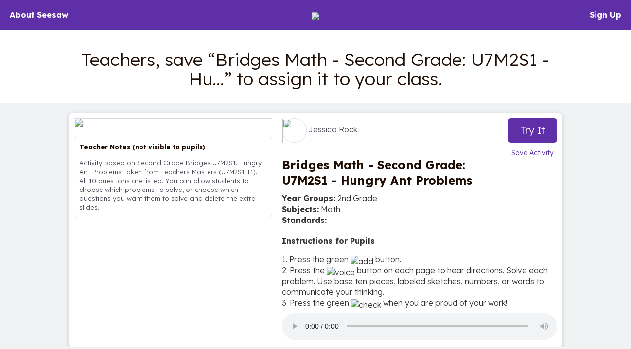

--- FILE ---
content_type: text/html; charset=UTF-8
request_url: https://app.seesaw.me/activities/pu28xs/bridges-math-second-grade-u7m2s1-hungry-ant-problems
body_size: 48032
content:
<!DOCTYPE HTML>
<html>
    <head>
        <title>Resource Library</title>
        <meta name="robots" content="noimageindex" />
        <meta name="viewport" content="width=device-width, initial-scale=1.0, maximum-scale=1.0"/>
        
    
    
    
    
    

    
        <meta name="description" content="Teachers, save “Bridges Math - Second Grade: U7M2S1 - Hu…” to assign it to your class." />
    

    <meta property="og:site_name" content="Seesaw"/>
    <meta property="og:title" content="Bridges Math - Second Grade: U7M2S1 - Hungry Ant Problems – Seesaw Activity by Jessica Rock"/>
    <meta property="og:description" content="1. Press the green :add: button.
2. Press the :voice: button on each page to hear directions. Solve each problem. Use base ten pieces, labeled sketches, numbers, or words to communicate your thinking.
3. Press the green :check: when you are proud of your work!">
    
        <meta property="og:image" content="https://assets.seesaw.me/us-2/6/1/8/2/8/7/618287a3-c86b-436b-ab53-464bb6834f21.jpg:::1768555264:::1209600:::1:::5M640KszWowMLhC1SMmt6HnUo3SNgMKDvwjorpR2JyiSJg58dFBJG0UFudt_06-R7Mc9pjUrAZx6PsAhcroYHQ.jpg"/>
        <meta name="twitter:image" content="https://assets.seesaw.me/us-2/6/1/8/2/8/7/618287a3-c86b-436b-ab53-464bb6834f21.jpg:::1768555264:::1209600:::1:::5M640KszWowMLhC1SMmt6HnUo3SNgMKDvwjorpR2JyiSJg58dFBJG0UFudt_06-R7Mc9pjUrAZx6PsAhcroYHQ.jpg">
        
            <meta property="og:image:alt" content="Image of activity preview.">
            <meta name="twitter:image:alt" content="Image of activity preview.">
        
    

    
        <meta property="og:url" content="https://app.seesaw.me/activities/pu28xs/bridges-math-second-grade-u7m2s1-hungry-ant-problems"/>
    

    <meta name="twitter:card" content="summary_large_image"/>
    <meta name="twitter:site" content="@Seesaw">
    <meta name="twitter:title" content="Bridges Math - Second Grade: U7M2S1 - Hungry Ant Problems – Seesaw Activity by Jessica Rock">
    <meta name="twitter:description" content="1. Press the green :add: button.
2. Press the :voice: button on each page to hear directions. Solve each problem. Use base ten pieces, labeled sketches, numbers, or words to communicate your thinking.
3. Press the green :check: when you are proud of your work!">

    <meta name="viewport" content="width=device-width, initial-scale=1.0, maximum-scale=1.0"/>

    
        <meta property="og:audio" content="https://assets.seesaw.me/us-2/c/0/f/2/5/b/c0f25bdd-22b8-43de-82c9-2fb28a8e938b.mp3:::1768436172:::1209600:::1:::nIpO4rUFUIQV5WL5ZqPRLsGkjSbvDYD7FnVdYEQE2mdP8M8bUv2t-vV8dv5LnXCw95V0RznwiKVsCzR1YsU4IA.mp3"/>
        <meta property="og:audio:secure_url" content="https://assets.seesaw.me/us-2/c/0/f/2/5/b/c0f25bdd-22b8-43de-82c9-2fb28a8e938b.mp3:::1768436172:::1209600:::1:::nIpO4rUFUIQV5WL5ZqPRLsGkjSbvDYD7FnVdYEQE2mdP8M8bUv2t-vV8dv5LnXCw95V0RznwiKVsCzR1YsU4IA.mp3"/>
        <meta property="og:audio:type" content="audio/mp4"/>
    
    



        

        <link href='https://fonts.googleapis.com/css?family=Lexend:300,700' rel='stylesheet' type='text/css'>

        <style type="text/css">
            /*!
 * Bootstrap v3.3.1 (http://getbootstrap.com)
 * Copyright 2011-2014 Twitter, Inc.
 * Licensed under MIT (https://github.com/twbs/bootstrap/blob/master/LICENSE)
 *//*! normalize.css v3.0.2 | MIT License | git.io/normalize */html{font-family:sans-serif;-webkit-text-size-adjust:100%;-ms-text-size-adjust:100%}body{margin:0}article,aside,details,figcaption,figure,footer,header,hgroup,main,menu,nav,section,summary{display:block}audio,canvas,progress,video{display:inline-block;vertical-align:baseline}audio:not([controls]){display:none;height:0}[hidden],template{display:none}a{background-color:transparent}a:active,a:hover{outline:0}abbr[title]{border-bottom:1px dotted}b,strong{font-weight:700}dfn{font-style:italic}h1{margin:.67em 0;font-size:2em}mark{color:#000;background:#ff0}small{font-size:80%}sub,sup{position:relative;font-size:75%;line-height:0;vertical-align:baseline}sup{top:-.5em}sub{bottom:-.25em}img{border:0}svg:not(:root){overflow:hidden}figure{margin:1em 40px}hr{height:0;-webkit-box-sizing:content-box;-moz-box-sizing:content-box;box-sizing:content-box}pre{overflow:auto}code,kbd,pre,samp{font-family:monospace,monospace;font-size:1em}button,input,optgroup,select,textarea{margin:0;font:inherit;color:inherit}button{overflow:visible}button,select{text-transform:none}button,html input[type=button],input[type=reset],input[type=submit]{-webkit-appearance:button;cursor:pointer}button[disabled],html input[disabled]{cursor:default}button::-moz-focus-inner,input::-moz-focus-inner{padding:0;border:0}input{line-height:normal}input[type=checkbox],input[type=radio]{-webkit-box-sizing:border-box;-moz-box-sizing:border-box;box-sizing:border-box;padding:0}input[type=number]::-webkit-inner-spin-button,input[type=number]::-webkit-outer-spin-button{height:auto}input[type=search]{-webkit-box-sizing:content-box;-moz-box-sizing:content-box;box-sizing:content-box;-webkit-appearance:textfield}input[type=search]::-webkit-search-cancel-button,input[type=search]::-webkit-search-decoration{-webkit-appearance:none}fieldset{padding:.35em .625em .75em;margin:0 2px;border:1px solid silver}legend{padding:0;border:0}textarea{overflow:auto}optgroup{font-weight:700}table{border-spacing:0;border-collapse:collapse}td,th{padding:0}/*! Source: https://github.com/h5bp/html5-boilerplate/blob/master/src/css/main.css */@media print{*,:before,:after{color:#000!important;text-shadow:none!important;background:transparent!important;-webkit-box-shadow:none!important;box-shadow:none!important}a,a:visited{text-decoration:underline}a[href]:after{content:" (" attr(href) ")"}abbr[title]:after{content:" (" attr(title) ")"}a[href^="#"]:after,a[href^="javascript:"]:after{content:""}pre,blockquote{border:1px solid #999;page-break-inside:avoid}thead{display:table-header-group}tr,img{page-break-inside:avoid}img{max-width:100%!important}p,h2,h3{orphans:3;widows:3}h2,h3{page-break-after:avoid}select{background:#fff!important}.navbar{display:none}.btn>.caret,.dropup>.btn>.caret{border-top-color:#000!important}.label{border:1px solid #000}.table{border-collapse:collapse!important}.table td,.table th{background-color:#fff!important}.table-bordered th,.table-bordered td{border:1px solid #ddd!important}}@font-face{font-family:'Glyphicons Halflings';src:url(../fonts/glyphicons-halflings-regular.eot);src:url(../fonts/glyphicons-halflings-regular.eot?#iefix) format('embedded-opentype'),url(../fonts/glyphicons-halflings-regular.woff) format('woff'),url(../fonts/glyphicons-halflings-regular.ttf) format('truetype'),url(../fonts/glyphicons-halflings-regular.svg#glyphicons_halflingsregular) format('svg')}.glyphicon{position:relative;top:1px;display:inline-block;font-family:'Glyphicons Halflings';font-style:normal;font-weight:400;line-height:1;-webkit-font-smoothing:antialiased;-moz-osx-font-smoothing:grayscale}.glyphicon-asterisk:before{content:"\2a"}.glyphicon-plus:before{content:"\2b"}.glyphicon-euro:before,.glyphicon-eur:before{content:"\20ac"}.glyphicon-minus:before{content:"\2212"}.glyphicon-cloud:before{content:"\2601"}.glyphicon-envelope:before{content:"\2709"}.glyphicon-pencil:before{content:"\270f"}.glyphicon-glass:before{content:"\e001"}.glyphicon-music:before{content:"\e002"}.glyphicon-search:before{content:"\e003"}.glyphicon-heart:before{content:"\e005"}.glyphicon-star:before{content:"\e006"}.glyphicon-star-empty:before{content:"\e007"}.glyphicon-user:before{content:"\e008"}.glyphicon-film:before{content:"\e009"}.glyphicon-th-large:before{content:"\e010"}.glyphicon-th:before{content:"\e011"}.glyphicon-th-list:before{content:"\e012"}.glyphicon-ok:before{content:"\e013"}.glyphicon-remove:before{content:"\e014"}.glyphicon-zoom-in:before{content:"\e015"}.glyphicon-zoom-out:before{content:"\e016"}.glyphicon-off:before{content:"\e017"}.glyphicon-signal:before{content:"\e018"}.glyphicon-cog:before{content:"\e019"}.glyphicon-trash:before{content:"\e020"}.glyphicon-home:before{content:"\e021"}.glyphicon-file:before{content:"\e022"}.glyphicon-time:before{content:"\e023"}.glyphicon-road:before{content:"\e024"}.glyphicon-download-alt:before{content:"\e025"}.glyphicon-download:before{content:"\e026"}.glyphicon-upload:before{content:"\e027"}.glyphicon-inbox:before{content:"\e028"}.glyphicon-play-circle:before{content:"\e029"}.glyphicon-repeat:before{content:"\e030"}.glyphicon-refresh:before{content:"\e031"}.glyphicon-list-alt:before{content:"\e032"}.glyphicon-lock:before{content:"\e033"}.glyphicon-flag:before{content:"\e034"}.glyphicon-headphones:before{content:"\e035"}.glyphicon-volume-off:before{content:"\e036"}.glyphicon-volume-down:before{content:"\e037"}.glyphicon-volume-up:before{content:"\e038"}.glyphicon-qrcode:before{content:"\e039"}.glyphicon-barcode:before{content:"\e040"}.glyphicon-tag:before{content:"\e041"}.glyphicon-tags:before{content:"\e042"}.glyphicon-book:before{content:"\e043"}.glyphicon-bookmark:before{content:"\e044"}.glyphicon-print:before{content:"\e045"}.glyphicon-camera:before{content:"\e046"}.glyphicon-font:before{content:"\e047"}.glyphicon-bold:before{content:"\e048"}.glyphicon-italic:before{content:"\e049"}.glyphicon-text-height:before{content:"\e050"}.glyphicon-text-width:before{content:"\e051"}.glyphicon-align-left:before{content:"\e052"}.glyphicon-align-center:before{content:"\e053"}.glyphicon-align-right:before{content:"\e054"}.glyphicon-align-justify:before{content:"\e055"}.glyphicon-list:before{content:"\e056"}.glyphicon-indent-left:before{content:"\e057"}.glyphicon-indent-right:before{content:"\e058"}.glyphicon-facetime-video:before{content:"\e059"}.glyphicon-picture:before{content:"\e060"}.glyphicon-map-marker:before{content:"\e062"}.glyphicon-adjust:before{content:"\e063"}.glyphicon-tint:before{content:"\e064"}.glyphicon-edit:before{content:"\e065"}.glyphicon-share:before{content:"\e066"}.glyphicon-check:before{content:"\e067"}.glyphicon-move:before{content:"\e068"}.glyphicon-step-backward:before{content:"\e069"}.glyphicon-fast-backward:before{content:"\e070"}.glyphicon-backward:before{content:"\e071"}.glyphicon-play:before{content:"\e072"}.glyphicon-pause:before{content:"\e073"}.glyphicon-stop:before{content:"\e074"}.glyphicon-forward:before{content:"\e075"}.glyphicon-fast-forward:before{content:"\e076"}.glyphicon-step-forward:before{content:"\e077"}.glyphicon-eject:before{content:"\e078"}.glyphicon-chevron-left:before{content:"\e079"}.glyphicon-chevron-right:before{content:"\e080"}.glyphicon-plus-sign:before{content:"\e081"}.glyphicon-minus-sign:before{content:"\e082"}.glyphicon-remove-sign:before{content:"\e083"}.glyphicon-ok-sign:before{content:"\e084"}.glyphicon-question-sign:before{content:"\e085"}.glyphicon-info-sign:before{content:"\e086"}.glyphicon-screenshot:before{content:"\e087"}.glyphicon-remove-circle:before{content:"\e088"}.glyphicon-ok-circle:before{content:"\e089"}.glyphicon-ban-circle:before{content:"\e090"}.glyphicon-arrow-left:before{content:"\e091"}.glyphicon-arrow-right:before{content:"\e092"}.glyphicon-arrow-up:before{content:"\e093"}.glyphicon-arrow-down:before{content:"\e094"}.glyphicon-share-alt:before{content:"\e095"}.glyphicon-resize-full:before{content:"\e096"}.glyphicon-resize-small:before{content:"\e097"}.glyphicon-exclamation-sign:before{content:"\e101"}.glyphicon-gift:before{content:"\e102"}.glyphicon-leaf:before{content:"\e103"}.glyphicon-fire:before{content:"\e104"}.glyphicon-eye-open:before{content:"\e105"}.glyphicon-eye-close:before{content:"\e106"}.glyphicon-warning-sign:before{content:"\e107"}.glyphicon-plane:before{content:"\e108"}.glyphicon-calendar:before{content:"\e109"}.glyphicon-random:before{content:"\e110"}.glyphicon-comment:before{content:"\e111"}.glyphicon-magnet:before{content:"\e112"}.glyphicon-chevron-up:before{content:"\e113"}.glyphicon-chevron-down:before{content:"\e114"}.glyphicon-retweet:before{content:"\e115"}.glyphicon-shopping-cart:before{content:"\e116"}.glyphicon-folder-close:before{content:"\e117"}.glyphicon-folder-open:before{content:"\e118"}.glyphicon-resize-vertical:before{content:"\e119"}.glyphicon-resize-horizontal:before{content:"\e120"}.glyphicon-hdd:before{content:"\e121"}.glyphicon-bullhorn:before{content:"\e122"}.glyphicon-bell:before{content:"\e123"}.glyphicon-certificate:before{content:"\e124"}.glyphicon-thumbs-up:before{content:"\e125"}.glyphicon-thumbs-down:before{content:"\e126"}.glyphicon-hand-right:before{content:"\e127"}.glyphicon-hand-left:before{content:"\e128"}.glyphicon-hand-up:before{content:"\e129"}.glyphicon-hand-down:before{content:"\e130"}.glyphicon-circle-arrow-right:before{content:"\e131"}.glyphicon-circle-arrow-left:before{content:"\e132"}.glyphicon-circle-arrow-up:before{content:"\e133"}.glyphicon-circle-arrow-down:before{content:"\e134"}.glyphicon-globe:before{content:"\e135"}.glyphicon-wrench:before{content:"\e136"}.glyphicon-tasks:before{content:"\e137"}.glyphicon-filter:before{content:"\e138"}.glyphicon-briefcase:before{content:"\e139"}.glyphicon-fullscreen:before{content:"\e140"}.glyphicon-dashboard:before{content:"\e141"}.glyphicon-paperclip:before{content:"\e142"}.glyphicon-heart-empty:before{content:"\e143"}.glyphicon-link:before{content:"\e144"}.glyphicon-phone:before{content:"\e145"}.glyphicon-pushpin:before{content:"\e146"}.glyphicon-usd:before{content:"\e148"}.glyphicon-gbp:before{content:"\e149"}.glyphicon-sort:before{content:"\e150"}.glyphicon-sort-by-alphabet:before{content:"\e151"}.glyphicon-sort-by-alphabet-alt:before{content:"\e152"}.glyphicon-sort-by-order:before{content:"\e153"}.glyphicon-sort-by-order-alt:before{content:"\e154"}.glyphicon-sort-by-attributes:before{content:"\e155"}.glyphicon-sort-by-attributes-alt:before{content:"\e156"}.glyphicon-unchecked:before{content:"\e157"}.glyphicon-expand:before{content:"\e158"}.glyphicon-collapse-down:before{content:"\e159"}.glyphicon-collapse-up:before{content:"\e160"}.glyphicon-log-in:before{content:"\e161"}.glyphicon-flash:before{content:"\e162"}.glyphicon-log-out:before{content:"\e163"}.glyphicon-new-window:before{content:"\e164"}.glyphicon-record:before{content:"\e165"}.glyphicon-save:before{content:"\e166"}.glyphicon-open:before{content:"\e167"}.glyphicon-saved:before{content:"\e168"}.glyphicon-import:before{content:"\e169"}.glyphicon-export:before{content:"\e170"}.glyphicon-send:before{content:"\e171"}.glyphicon-floppy-disk:before{content:"\e172"}.glyphicon-floppy-saved:before{content:"\e173"}.glyphicon-floppy-remove:before{content:"\e174"}.glyphicon-floppy-save:before{content:"\e175"}.glyphicon-floppy-open:before{content:"\e176"}.glyphicon-credit-card:before{content:"\e177"}.glyphicon-transfer:before{content:"\e178"}.glyphicon-cutlery:before{content:"\e179"}.glyphicon-header:before{content:"\e180"}.glyphicon-compressed:before{content:"\e181"}.glyphicon-earphone:before{content:"\e182"}.glyphicon-phone-alt:before{content:"\e183"}.glyphicon-tower:before{content:"\e184"}.glyphicon-stats:before{content:"\e185"}.glyphicon-sd-video:before{content:"\e186"}.glyphicon-hd-video:before{content:"\e187"}.glyphicon-subtitles:before{content:"\e188"}.glyphicon-sound-stereo:before{content:"\e189"}.glyphicon-sound-dolby:before{content:"\e190"}.glyphicon-sound-5-1:before{content:"\e191"}.glyphicon-sound-6-1:before{content:"\e192"}.glyphicon-sound-7-1:before{content:"\e193"}.glyphicon-copyright-mark:before{content:"\e194"}.glyphicon-registration-mark:before{content:"\e195"}.glyphicon-cloud-download:before{content:"\e197"}.glyphicon-cloud-upload:before{content:"\e198"}.glyphicon-tree-conifer:before{content:"\e199"}.glyphicon-tree-deciduous:before{content:"\e200"}*{-webkit-box-sizing:border-box;-moz-box-sizing:border-box;box-sizing:border-box}:before,:after{-webkit-box-sizing:border-box;-moz-box-sizing:border-box;box-sizing:border-box}html{font-size:10px;-webkit-tap-highlight-color:rgba(0,0,0,0)}body{font-family:"Helvetica Neue",Helvetica,Arial,sans-serif;font-size:14px;line-height:1.42857143;color:#333;background-color:#fff}input,button,select,textarea{font-family:inherit;font-size:inherit;line-height:inherit}a{color:#337ab7;text-decoration:none}a:hover,a:focus{color:#23527c;text-decoration:underline}a:focus{outline:thin dotted;outline:5px auto -webkit-focus-ring-color;outline-offset:-2px}figure{margin:0}img{vertical-align:middle}.img-responsive,.thumbnail>img,.thumbnail a>img,.carousel-inner>.item>img,.carousel-inner>.item>a>img{display:block;max-width:100%;height:auto}.img-rounded{border-radius:6px}.img-thumbnail{display:inline-block;max-width:100%;height:auto;padding:4px;line-height:1.42857143;background-color:#fff;border:1px solid #ddd;border-radius:4px;-webkit-transition:all .2s ease-in-out;-o-transition:all .2s ease-in-out;transition:all .2s ease-in-out}.img-circle{border-radius:50%}hr{margin-top:20px;margin-bottom:20px;border:0;border-top:1px solid #eee}.sr-only{position:absolute;width:1px;height:1px;padding:0;margin:-1px;overflow:hidden;clip:rect(0,0,0,0);border:0}.sr-only-focusable:active,.sr-only-focusable:focus{position:static;width:auto;height:auto;margin:0;overflow:visible;clip:auto}h1,h2,h3,h4,h5,h6,.h1,.h2,.h3,.h4,.h5,.h6{font-family:inherit;font-weight:500;line-height:1.1;color:inherit}h1 small,h2 small,h3 small,h4 small,h5 small,h6 small,.h1 small,.h2 small,.h3 small,.h4 small,.h5 small,.h6 small,h1 .small,h2 .small,h3 .small,h4 .small,h5 .small,h6 .small,.h1 .small,.h2 .small,.h3 .small,.h4 .small,.h5 .small,.h6 .small{font-weight:400;line-height:1;color:#777}h1,.h1,h2,.h2,h3,.h3{margin-top:20px;margin-bottom:10px}h1 small,.h1 small,h2 small,.h2 small,h3 small,.h3 small,h1 .small,.h1 .small,h2 .small,.h2 .small,h3 .small,.h3 .small{font-size:65%}h4,.h4,h5,.h5,h6,.h6{margin-top:10px;margin-bottom:10px}h4 small,.h4 small,h5 small,.h5 small,h6 small,.h6 small,h4 .small,.h4 .small,h5 .small,.h5 .small,h6 .small,.h6 .small{font-size:75%}h1,.h1{font-size:36px}h2,.h2{font-size:30px}h3,.h3{font-size:24px}h4,.h4{font-size:18px}h5,.h5{font-size:14px}h6,.h6{font-size:12px}p{margin:0 0 10px}.lead{margin-bottom:20px;font-size:16px;font-weight:300;line-height:1.4}@media (min-width:768px){.lead{font-size:21px}}small,.small{font-size:85%}mark,.mark{padding:.2em;background-color:#fcf8e3}.text-left{text-align:left}.text-right{text-align:right}.text-center{text-align:center}.text-justify{text-align:justify}.text-nowrap{white-space:nowrap}.text-lowercase{text-transform:lowercase}.text-uppercase{text-transform:uppercase}.text-capitalize{text-transform:capitalize}.text-muted{color:#777}.text-primary{color:#337ab7}a.text-primary:hover{color:#286090}.text-success{color:#3c763d}a.text-success:hover{color:#2b542c}.text-info{color:#31708f}a.text-info:hover{color:#245269}.text-warning{color:#8a6d3b}a.text-warning:hover{color:#66512c}.text-danger{color:#a94442}a.text-danger:hover{color:#843534}.bg-primary{color:#fff;background-color:#337ab7}a.bg-primary:hover{background-color:#286090}.bg-success{background-color:#dff0d8}a.bg-success:hover{background-color:#c1e2b3}.bg-info{background-color:#d9edf7}a.bg-info:hover{background-color:#afd9ee}.bg-warning{background-color:#fcf8e3}a.bg-warning:hover{background-color:#f7ecb5}.bg-danger{background-color:#f2dede}a.bg-danger:hover{background-color:#e4b9b9}.page-header{padding-bottom:9px;margin:40px 0 20px;border-bottom:1px solid #eee}ul,ol{margin-top:0;margin-bottom:10px}ul ul,ol ul,ul ol,ol ol{margin-bottom:0}.list-unstyled{padding-left:0;list-style:none}.list-inline{padding-left:0;margin-left:-5px;list-style:none}.list-inline>li{display:inline-block;padding-right:5px;padding-left:5px}dl{margin-top:0;margin-bottom:20px}dt,dd{line-height:1.42857143}dt{font-weight:700}dd{margin-left:0}@media (min-width:768px){.dl-horizontal dt{float:left;width:160px;overflow:hidden;clear:left;text-align:right;text-overflow:ellipsis;white-space:nowrap}.dl-horizontal dd{margin-left:180px}}abbr[title],abbr[data-original-title]{cursor:help;border-bottom:1px dotted #777}.initialism{font-size:90%;text-transform:uppercase}blockquote{padding:10px 20px;margin:0 0 20px;font-size:17.5px;border-left:5px solid #eee}blockquote p:last-child,blockquote ul:last-child,blockquote ol:last-child{margin-bottom:0}blockquote footer,blockquote small,blockquote .small{display:block;font-size:80%;line-height:1.42857143;color:#777}blockquote footer:before,blockquote small:before,blockquote .small:before{content:'\2014 \00A0'}.blockquote-reverse,blockquote.pull-right{padding-right:15px;padding-left:0;text-align:right;border-right:5px solid #eee;border-left:0}.blockquote-reverse footer:before,blockquote.pull-right footer:before,.blockquote-reverse small:before,blockquote.pull-right small:before,.blockquote-reverse .small:before,blockquote.pull-right .small:before{content:''}.blockquote-reverse footer:after,blockquote.pull-right footer:after,.blockquote-reverse small:after,blockquote.pull-right small:after,.blockquote-reverse .small:after,blockquote.pull-right .small:after{content:'\00A0 \2014'}address{margin-bottom:20px;font-style:normal;line-height:1.42857143}code,kbd,pre,samp{font-family:Menlo,Monaco,Consolas,"Courier New",monospace}code{padding:2px 4px;font-size:90%;color:#c7254e;background-color:#f9f2f4;border-radius:4px}kbd{padding:2px 4px;font-size:90%;color:#fff;background-color:#333;border-radius:3px;-webkit-box-shadow:inset 0 -1px 0 rgba(0,0,0,.25);box-shadow:inset 0 -1px 0 rgba(0,0,0,.25)}kbd kbd{padding:0;font-size:100%;font-weight:700;-webkit-box-shadow:none;box-shadow:none}pre{display:block;padding:9.5px;margin:0 0 10px;font-size:13px;line-height:1.42857143;color:#333;word-break:break-all;word-wrap:break-word;background-color:#f5f5f5;border:1px solid #ccc;border-radius:4px}pre code{padding:0;font-size:inherit;color:inherit;white-space:pre-wrap;background-color:transparent;border-radius:0}.pre-scrollable{max-height:340px;overflow-y:scroll}.container{padding-right:15px;padding-left:15px;margin-right:auto;margin-left:auto}@media (min-width:768px){.container{width:750px}}@media (min-width:992px){.container{width:970px}}@media (min-width:1200px){.container{width:1170px}}.container-fluid{padding-right:15px;padding-left:15px;margin-right:auto;margin-left:auto}.row{margin-right:-15px;margin-left:-15px}.col-xs-1,.col-sm-1,.col-md-1,.col-lg-1,.col-xs-2,.col-sm-2,.col-md-2,.col-lg-2,.col-xs-3,.col-sm-3,.col-md-3,.col-lg-3,.col-xs-4,.col-sm-4,.col-md-4,.col-lg-4,.col-xs-5,.col-sm-5,.col-md-5,.col-lg-5,.col-xs-6,.col-sm-6,.col-md-6,.col-lg-6,.col-xs-7,.col-sm-7,.col-md-7,.col-lg-7,.col-xs-8,.col-sm-8,.col-md-8,.col-lg-8,.col-xs-9,.col-sm-9,.col-md-9,.col-lg-9,.col-xs-10,.col-sm-10,.col-md-10,.col-lg-10,.col-xs-11,.col-sm-11,.col-md-11,.col-lg-11,.col-xs-12,.col-sm-12,.col-md-12,.col-lg-12{position:relative;min-height:1px;padding-right:15px;padding-left:15px}.col-xs-1,.col-xs-2,.col-xs-3,.col-xs-4,.col-xs-5,.col-xs-6,.col-xs-7,.col-xs-8,.col-xs-9,.col-xs-10,.col-xs-11,.col-xs-12{float:left}.col-xs-12{width:100%}.col-xs-11{width:91.66666667%}.col-xs-10{width:83.33333333%}.col-xs-9{width:75%}.col-xs-8{width:66.66666667%}.col-xs-7{width:58.33333333%}.col-xs-6{width:50%}.col-xs-5{width:41.66666667%}.col-xs-4{width:33.33333333%}.col-xs-3{width:25%}.col-xs-2{width:16.66666667%}.col-xs-1{width:8.33333333%}.col-xs-pull-12{right:100%}.col-xs-pull-11{right:91.66666667%}.col-xs-pull-10{right:83.33333333%}.col-xs-pull-9{right:75%}.col-xs-pull-8{right:66.66666667%}.col-xs-pull-7{right:58.33333333%}.col-xs-pull-6{right:50%}.col-xs-pull-5{right:41.66666667%}.col-xs-pull-4{right:33.33333333%}.col-xs-pull-3{right:25%}.col-xs-pull-2{right:16.66666667%}.col-xs-pull-1{right:8.33333333%}.col-xs-pull-0{right:auto}.col-xs-push-12{left:100%}.col-xs-push-11{left:91.66666667%}.col-xs-push-10{left:83.33333333%}.col-xs-push-9{left:75%}.col-xs-push-8{left:66.66666667%}.col-xs-push-7{left:58.33333333%}.col-xs-push-6{left:50%}.col-xs-push-5{left:41.66666667%}.col-xs-push-4{left:33.33333333%}.col-xs-push-3{left:25%}.col-xs-push-2{left:16.66666667%}.col-xs-push-1{left:8.33333333%}.col-xs-push-0{left:auto}.col-xs-offset-12{margin-left:100%}.col-xs-offset-11{margin-left:91.66666667%}.col-xs-offset-10{margin-left:83.33333333%}.col-xs-offset-9{margin-left:75%}.col-xs-offset-8{margin-left:66.66666667%}.col-xs-offset-7{margin-left:58.33333333%}.col-xs-offset-6{margin-left:50%}.col-xs-offset-5{margin-left:41.66666667%}.col-xs-offset-4{margin-left:33.33333333%}.col-xs-offset-3{margin-left:25%}.col-xs-offset-2{margin-left:16.66666667%}.col-xs-offset-1{margin-left:8.33333333%}.col-xs-offset-0{margin-left:0}@media (min-width:768px){.col-sm-1,.col-sm-2,.col-sm-3,.col-sm-4,.col-sm-5,.col-sm-6,.col-sm-7,.col-sm-8,.col-sm-9,.col-sm-10,.col-sm-11,.col-sm-12{float:left}.col-sm-12{width:100%}.col-sm-11{width:91.66666667%}.col-sm-10{width:83.33333333%}.col-sm-9{width:75%}.col-sm-8{width:66.66666667%}.col-sm-7{width:58.33333333%}.col-sm-6{width:50%}.col-sm-5{width:41.66666667%}.col-sm-4{width:33.33333333%}.col-sm-3{width:25%}.col-sm-2{width:16.66666667%}.col-sm-1{width:8.33333333%}.col-sm-pull-12{right:100%}.col-sm-pull-11{right:91.66666667%}.col-sm-pull-10{right:83.33333333%}.col-sm-pull-9{right:75%}.col-sm-pull-8{right:66.66666667%}.col-sm-pull-7{right:58.33333333%}.col-sm-pull-6{right:50%}.col-sm-pull-5{right:41.66666667%}.col-sm-pull-4{right:33.33333333%}.col-sm-pull-3{right:25%}.col-sm-pull-2{right:16.66666667%}.col-sm-pull-1{right:8.33333333%}.col-sm-pull-0{right:auto}.col-sm-push-12{left:100%}.col-sm-push-11{left:91.66666667%}.col-sm-push-10{left:83.33333333%}.col-sm-push-9{left:75%}.col-sm-push-8{left:66.66666667%}.col-sm-push-7{left:58.33333333%}.col-sm-push-6{left:50%}.col-sm-push-5{left:41.66666667%}.col-sm-push-4{left:33.33333333%}.col-sm-push-3{left:25%}.col-sm-push-2{left:16.66666667%}.col-sm-push-1{left:8.33333333%}.col-sm-push-0{left:auto}.col-sm-offset-12{margin-left:100%}.col-sm-offset-11{margin-left:91.66666667%}.col-sm-offset-10{margin-left:83.33333333%}.col-sm-offset-9{margin-left:75%}.col-sm-offset-8{margin-left:66.66666667%}.col-sm-offset-7{margin-left:58.33333333%}.col-sm-offset-6{margin-left:50%}.col-sm-offset-5{margin-left:41.66666667%}.col-sm-offset-4{margin-left:33.33333333%}.col-sm-offset-3{margin-left:25%}.col-sm-offset-2{margin-left:16.66666667%}.col-sm-offset-1{margin-left:8.33333333%}.col-sm-offset-0{margin-left:0}}@media (min-width:992px){.col-md-1,.col-md-2,.col-md-3,.col-md-4,.col-md-5,.col-md-6,.col-md-7,.col-md-8,.col-md-9,.col-md-10,.col-md-11,.col-md-12{float:left}.col-md-12{width:100%}.col-md-11{width:91.66666667%}.col-md-10{width:83.33333333%}.col-md-9{width:75%}.col-md-8{width:66.66666667%}.col-md-7{width:58.33333333%}.col-md-6{width:50%}.col-md-5{width:41.66666667%}.col-md-4{width:33.33333333%}.col-md-3{width:25%}.col-md-2{width:16.66666667%}.col-md-1{width:8.33333333%}.col-md-pull-12{right:100%}.col-md-pull-11{right:91.66666667%}.col-md-pull-10{right:83.33333333%}.col-md-pull-9{right:75%}.col-md-pull-8{right:66.66666667%}.col-md-pull-7{right:58.33333333%}.col-md-pull-6{right:50%}.col-md-pull-5{right:41.66666667%}.col-md-pull-4{right:33.33333333%}.col-md-pull-3{right:25%}.col-md-pull-2{right:16.66666667%}.col-md-pull-1{right:8.33333333%}.col-md-pull-0{right:auto}.col-md-push-12{left:100%}.col-md-push-11{left:91.66666667%}.col-md-push-10{left:83.33333333%}.col-md-push-9{left:75%}.col-md-push-8{left:66.66666667%}.col-md-push-7{left:58.33333333%}.col-md-push-6{left:50%}.col-md-push-5{left:41.66666667%}.col-md-push-4{left:33.33333333%}.col-md-push-3{left:25%}.col-md-push-2{left:16.66666667%}.col-md-push-1{left:8.33333333%}.col-md-push-0{left:auto}.col-md-offset-12{margin-left:100%}.col-md-offset-11{margin-left:91.66666667%}.col-md-offset-10{margin-left:83.33333333%}.col-md-offset-9{margin-left:75%}.col-md-offset-8{margin-left:66.66666667%}.col-md-offset-7{margin-left:58.33333333%}.col-md-offset-6{margin-left:50%}.col-md-offset-5{margin-left:41.66666667%}.col-md-offset-4{margin-left:33.33333333%}.col-md-offset-3{margin-left:25%}.col-md-offset-2{margin-left:16.66666667%}.col-md-offset-1{margin-left:8.33333333%}.col-md-offset-0{margin-left:0}}@media (min-width:1200px){.col-lg-1,.col-lg-2,.col-lg-3,.col-lg-4,.col-lg-5,.col-lg-6,.col-lg-7,.col-lg-8,.col-lg-9,.col-lg-10,.col-lg-11,.col-lg-12{float:left}.col-lg-12{width:100%}.col-lg-11{width:91.66666667%}.col-lg-10{width:83.33333333%}.col-lg-9{width:75%}.col-lg-8{width:66.66666667%}.col-lg-7{width:58.33333333%}.col-lg-6{width:50%}.col-lg-5{width:41.66666667%}.col-lg-4{width:33.33333333%}.col-lg-3{width:25%}.col-lg-2{width:16.66666667%}.col-lg-1{width:8.33333333%}.col-lg-pull-12{right:100%}.col-lg-pull-11{right:91.66666667%}.col-lg-pull-10{right:83.33333333%}.col-lg-pull-9{right:75%}.col-lg-pull-8{right:66.66666667%}.col-lg-pull-7{right:58.33333333%}.col-lg-pull-6{right:50%}.col-lg-pull-5{right:41.66666667%}.col-lg-pull-4{right:33.33333333%}.col-lg-pull-3{right:25%}.col-lg-pull-2{right:16.66666667%}.col-lg-pull-1{right:8.33333333%}.col-lg-pull-0{right:auto}.col-lg-push-12{left:100%}.col-lg-push-11{left:91.66666667%}.col-lg-push-10{left:83.33333333%}.col-lg-push-9{left:75%}.col-lg-push-8{left:66.66666667%}.col-lg-push-7{left:58.33333333%}.col-lg-push-6{left:50%}.col-lg-push-5{left:41.66666667%}.col-lg-push-4{left:33.33333333%}.col-lg-push-3{left:25%}.col-lg-push-2{left:16.66666667%}.col-lg-push-1{left:8.33333333%}.col-lg-push-0{left:auto}.col-lg-offset-12{margin-left:100%}.col-lg-offset-11{margin-left:91.66666667%}.col-lg-offset-10{margin-left:83.33333333%}.col-lg-offset-9{margin-left:75%}.col-lg-offset-8{margin-left:66.66666667%}.col-lg-offset-7{margin-left:58.33333333%}.col-lg-offset-6{margin-left:50%}.col-lg-offset-5{margin-left:41.66666667%}.col-lg-offset-4{margin-left:33.33333333%}.col-lg-offset-3{margin-left:25%}.col-lg-offset-2{margin-left:16.66666667%}.col-lg-offset-1{margin-left:8.33333333%}.col-lg-offset-0{margin-left:0}}table{background-color:transparent}caption{padding-top:8px;padding-bottom:8px;color:#777;text-align:left}th{text-align:left}.table{width:100%;max-width:100%;margin-bottom:20px}.table>thead>tr>th,.table>tbody>tr>th,.table>tfoot>tr>th,.table>thead>tr>td,.table>tbody>tr>td,.table>tfoot>tr>td{padding:8px;line-height:1.42857143;vertical-align:top;border-top:1px solid #ddd}.table>thead>tr>th{vertical-align:bottom;border-bottom:2px solid #ddd}.table>caption+thead>tr:first-child>th,.table>colgroup+thead>tr:first-child>th,.table>thead:first-child>tr:first-child>th,.table>caption+thead>tr:first-child>td,.table>colgroup+thead>tr:first-child>td,.table>thead:first-child>tr:first-child>td{border-top:0}.table>tbody+tbody{border-top:2px solid #ddd}.table .table{background-color:#fff}.table-condensed>thead>tr>th,.table-condensed>tbody>tr>th,.table-condensed>tfoot>tr>th,.table-condensed>thead>tr>td,.table-condensed>tbody>tr>td,.table-condensed>tfoot>tr>td{padding:5px}.table-bordered{border:1px solid #ddd}.table-bordered>thead>tr>th,.table-bordered>tbody>tr>th,.table-bordered>tfoot>tr>th,.table-bordered>thead>tr>td,.table-bordered>tbody>tr>td,.table-bordered>tfoot>tr>td{border:1px solid #ddd}.table-bordered>thead>tr>th,.table-bordered>thead>tr>td{border-bottom-width:2px}.table-striped>tbody>tr:nth-child(odd){background-color:#f9f9f9}.table-hover>tbody>tr:hover{background-color:#f5f5f5}table col[class*=col-]{position:static;display:table-column;float:none}table td[class*=col-],table th[class*=col-]{position:static;display:table-cell;float:none}.table>thead>tr>td.active,.table>tbody>tr>td.active,.table>tfoot>tr>td.active,.table>thead>tr>th.active,.table>tbody>tr>th.active,.table>tfoot>tr>th.active,.table>thead>tr.active>td,.table>tbody>tr.active>td,.table>tfoot>tr.active>td,.table>thead>tr.active>th,.table>tbody>tr.active>th,.table>tfoot>tr.active>th{background-color:#f5f5f5}.table-hover>tbody>tr>td.active:hover,.table-hover>tbody>tr>th.active:hover,.table-hover>tbody>tr.active:hover>td,.table-hover>tbody>tr:hover>.active,.table-hover>tbody>tr.active:hover>th{background-color:#e8e8e8}.table>thead>tr>td.success,.table>tbody>tr>td.success,.table>tfoot>tr>td.success,.table>thead>tr>th.success,.table>tbody>tr>th.success,.table>tfoot>tr>th.success,.table>thead>tr.success>td,.table>tbody>tr.success>td,.table>tfoot>tr.success>td,.table>thead>tr.success>th,.table>tbody>tr.success>th,.table>tfoot>tr.success>th{background-color:#dff0d8}.table-hover>tbody>tr>td.success:hover,.table-hover>tbody>tr>th.success:hover,.table-hover>tbody>tr.success:hover>td,.table-hover>tbody>tr:hover>.success,.table-hover>tbody>tr.success:hover>th{background-color:#d0e9c6}.table>thead>tr>td.info,.table>tbody>tr>td.info,.table>tfoot>tr>td.info,.table>thead>tr>th.info,.table>tbody>tr>th.info,.table>tfoot>tr>th.info,.table>thead>tr.info>td,.table>tbody>tr.info>td,.table>tfoot>tr.info>td,.table>thead>tr.info>th,.table>tbody>tr.info>th,.table>tfoot>tr.info>th{background-color:#d9edf7}.table-hover>tbody>tr>td.info:hover,.table-hover>tbody>tr>th.info:hover,.table-hover>tbody>tr.info:hover>td,.table-hover>tbody>tr:hover>.info,.table-hover>tbody>tr.info:hover>th{background-color:#c4e3f3}.table>thead>tr>td.warning,.table>tbody>tr>td.warning,.table>tfoot>tr>td.warning,.table>thead>tr>th.warning,.table>tbody>tr>th.warning,.table>tfoot>tr>th.warning,.table>thead>tr.warning>td,.table>tbody>tr.warning>td,.table>tfoot>tr.warning>td,.table>thead>tr.warning>th,.table>tbody>tr.warning>th,.table>tfoot>tr.warning>th{background-color:#fcf8e3}.table-hover>tbody>tr>td.warning:hover,.table-hover>tbody>tr>th.warning:hover,.table-hover>tbody>tr.warning:hover>td,.table-hover>tbody>tr:hover>.warning,.table-hover>tbody>tr.warning:hover>th{background-color:#faf2cc}.table>thead>tr>td.danger,.table>tbody>tr>td.danger,.table>tfoot>tr>td.danger,.table>thead>tr>th.danger,.table>tbody>tr>th.danger,.table>tfoot>tr>th.danger,.table>thead>tr.danger>td,.table>tbody>tr.danger>td,.table>tfoot>tr.danger>td,.table>thead>tr.danger>th,.table>tbody>tr.danger>th,.table>tfoot>tr.danger>th{background-color:#f2dede}.table-hover>tbody>tr>td.danger:hover,.table-hover>tbody>tr>th.danger:hover,.table-hover>tbody>tr.danger:hover>td,.table-hover>tbody>tr:hover>.danger,.table-hover>tbody>tr.danger:hover>th{background-color:#ebcccc}.table-responsive{min-height:.01%;overflow-x:auto}@media screen and (max-width:767px){.table-responsive{width:100%;margin-bottom:15px;overflow-y:hidden;-ms-overflow-style:-ms-autohiding-scrollbar;border:1px solid #ddd}.table-responsive>.table{margin-bottom:0}.table-responsive>.table>thead>tr>th,.table-responsive>.table>tbody>tr>th,.table-responsive>.table>tfoot>tr>th,.table-responsive>.table>thead>tr>td,.table-responsive>.table>tbody>tr>td,.table-responsive>.table>tfoot>tr>td{white-space:nowrap}.table-responsive>.table-bordered{border:0}.table-responsive>.table-bordered>thead>tr>th:first-child,.table-responsive>.table-bordered>tbody>tr>th:first-child,.table-responsive>.table-bordered>tfoot>tr>th:first-child,.table-responsive>.table-bordered>thead>tr>td:first-child,.table-responsive>.table-bordered>tbody>tr>td:first-child,.table-responsive>.table-bordered>tfoot>tr>td:first-child{border-left:0}.table-responsive>.table-bordered>thead>tr>th:last-child,.table-responsive>.table-bordered>tbody>tr>th:last-child,.table-responsive>.table-bordered>tfoot>tr>th:last-child,.table-responsive>.table-bordered>thead>tr>td:last-child,.table-responsive>.table-bordered>tbody>tr>td:last-child,.table-responsive>.table-bordered>tfoot>tr>td:last-child{border-right:0}.table-responsive>.table-bordered>tbody>tr:last-child>th,.table-responsive>.table-bordered>tfoot>tr:last-child>th,.table-responsive>.table-bordered>tbody>tr:last-child>td,.table-responsive>.table-bordered>tfoot>tr:last-child>td{border-bottom:0}}fieldset{min-width:0;padding:0;margin:0;border:0}legend{display:block;width:100%;padding:0;margin-bottom:20px;font-size:21px;line-height:inherit;color:#333;border:0;border-bottom:1px solid #e5e5e5}label{display:inline-block;max-width:100%;margin-bottom:5px;font-weight:700}input[type=search]{-webkit-box-sizing:border-box;-moz-box-sizing:border-box;box-sizing:border-box}input[type=radio],input[type=checkbox]{margin:4px 0 0;margin-top:1px \9;line-height:normal}input[type=file]{display:block}input[type=range]{display:block;width:100%}select[multiple],select[size]{height:auto}input[type=file]:focus,input[type=radio]:focus,input[type=checkbox]:focus{outline:thin dotted;outline:5px auto -webkit-focus-ring-color;outline-offset:-2px}output{display:block;padding-top:7px;font-size:14px;line-height:1.42857143;color:#555}.form-control{display:block;width:100%;height:34px;padding:6px 12px;font-size:14px;line-height:1.42857143;color:#555;background-color:#fff;background-image:none;border:1px solid #ccc;border-radius:4px;-webkit-box-shadow:inset 0 1px 1px rgba(0,0,0,.075);box-shadow:inset 0 1px 1px rgba(0,0,0,.075);-webkit-transition:border-color ease-in-out .15s,-webkit-box-shadow ease-in-out .15s;-o-transition:border-color ease-in-out .15s,box-shadow ease-in-out .15s;transition:border-color ease-in-out .15s,box-shadow ease-in-out .15s}.form-control:focus{border-color:#66afe9;outline:0;-webkit-box-shadow:inset 0 1px 1px rgba(0,0,0,.075),0 0 8px rgba(102,175,233,.6);box-shadow:inset 0 1px 1px rgba(0,0,0,.075),0 0 8px rgba(102,175,233,.6)}.form-control::-moz-placeholder{color:#999;opacity:1}.form-control:-ms-input-placeholder{color:#999}.form-control::-webkit-input-placeholder{color:#999}.form-control[disabled],.form-control[readonly],fieldset[disabled] .form-control{cursor:not-allowed;background-color:#eee;opacity:1}textarea.form-control{height:auto}input[type=search]{-webkit-appearance:none}@media screen and (-webkit-min-device-pixel-ratio:0){input[type=date],input[type=time],input[type=datetime-local],input[type=month]{line-height:34px}input[type=date].input-sm,input[type=time].input-sm,input[type=datetime-local].input-sm,input[type=month].input-sm{line-height:30px}input[type=date].input-lg,input[type=time].input-lg,input[type=datetime-local].input-lg,input[type=month].input-lg{line-height:46px}}.form-group{margin-bottom:15px}.radio,.checkbox{position:relative;display:block;margin-top:10px;margin-bottom:10px}.radio label,.checkbox label{min-height:20px;padding-left:20px;margin-bottom:0;font-weight:400;cursor:pointer}.radio input[type=radio],.radio-inline input[type=radio],.checkbox input[type=checkbox],.checkbox-inline input[type=checkbox]{position:absolute;margin-top:4px \9;margin-left:-20px}.radio+.radio,.checkbox+.checkbox{margin-top:-5px}.radio-inline,.checkbox-inline{display:inline-block;padding-left:20px;margin-bottom:0;font-weight:400;vertical-align:middle;cursor:pointer}.radio-inline+.radio-inline,.checkbox-inline+.checkbox-inline{margin-top:0;margin-left:10px}input[type=radio][disabled],input[type=checkbox][disabled],input[type=radio].disabled,input[type=checkbox].disabled,fieldset[disabled] input[type=radio],fieldset[disabled] input[type=checkbox]{cursor:not-allowed}.radio-inline.disabled,.checkbox-inline.disabled,fieldset[disabled] .radio-inline,fieldset[disabled] .checkbox-inline{cursor:not-allowed}.radio.disabled label,.checkbox.disabled label,fieldset[disabled] .radio label,fieldset[disabled] .checkbox label{cursor:not-allowed}.form-control-static{padding-top:7px;padding-bottom:7px;margin-bottom:0}.form-control-static.input-lg,.form-control-static.input-sm{padding-right:0;padding-left:0}.input-sm,.form-group-sm .form-control{height:30px;padding:5px 10px;font-size:12px;line-height:1.5;border-radius:3px}select.input-sm,select.form-group-sm .form-control{height:30px;line-height:30px}textarea.input-sm,textarea.form-group-sm .form-control,select[multiple].input-sm,select[multiple].form-group-sm .form-control{height:auto}.input-lg,.form-group-lg .form-control{height:46px;padding:10px 16px;font-size:18px;line-height:1.33;border-radius:6px}select.input-lg,select.form-group-lg .form-control{height:46px;line-height:46px}textarea.input-lg,textarea.form-group-lg .form-control,select[multiple].input-lg,select[multiple].form-group-lg .form-control{height:auto}.has-feedback{position:relative}.has-feedback .form-control{padding-right:42.5px}.form-control-feedback{position:absolute;top:0;right:0;z-index:2;display:block;width:34px;height:34px;line-height:34px;text-align:center;pointer-events:none}.input-lg+.form-control-feedback{width:46px;height:46px;line-height:46px}.input-sm+.form-control-feedback{width:30px;height:30px;line-height:30px}.has-success .help-block,.has-success .control-label,.has-success .radio,.has-success .checkbox,.has-success .radio-inline,.has-success .checkbox-inline,.has-success.radio label,.has-success.checkbox label,.has-success.radio-inline label,.has-success.checkbox-inline label{color:#3c763d}.has-success .form-control{border-color:#3c763d;-webkit-box-shadow:inset 0 1px 1px rgba(0,0,0,.075);box-shadow:inset 0 1px 1px rgba(0,0,0,.075)}.has-success .form-control:focus{border-color:#2b542c;-webkit-box-shadow:inset 0 1px 1px rgba(0,0,0,.075),0 0 6px #67b168;box-shadow:inset 0 1px 1px rgba(0,0,0,.075),0 0 6px #67b168}.has-success .input-group-addon{color:#3c763d;background-color:#dff0d8;border-color:#3c763d}.has-success .form-control-feedback{color:#3c763d}.has-warning .help-block,.has-warning .control-label,.has-warning .radio,.has-warning .checkbox,.has-warning .radio-inline,.has-warning .checkbox-inline,.has-warning.radio label,.has-warning.checkbox label,.has-warning.radio-inline label,.has-warning.checkbox-inline label{color:#8a6d3b}.has-warning .form-control{border-color:#8a6d3b;-webkit-box-shadow:inset 0 1px 1px rgba(0,0,0,.075);box-shadow:inset 0 1px 1px rgba(0,0,0,.075)}.has-warning .form-control:focus{border-color:#66512c;-webkit-box-shadow:inset 0 1px 1px rgba(0,0,0,.075),0 0 6px #c0a16b;box-shadow:inset 0 1px 1px rgba(0,0,0,.075),0 0 6px #c0a16b}.has-warning .input-group-addon{color:#8a6d3b;background-color:#fcf8e3;border-color:#8a6d3b}.has-warning .form-control-feedback{color:#8a6d3b}.has-error .help-block,.has-error .control-label,.has-error .radio,.has-error .checkbox,.has-error .radio-inline,.has-error .checkbox-inline,.has-error.radio label,.has-error.checkbox label,.has-error.radio-inline label,.has-error.checkbox-inline label{color:#a94442}.has-error .form-control{border-color:#a94442;-webkit-box-shadow:inset 0 1px 1px rgba(0,0,0,.075);box-shadow:inset 0 1px 1px rgba(0,0,0,.075)}.has-error .form-control:focus{border-color:#843534;-webkit-box-shadow:inset 0 1px 1px rgba(0,0,0,.075),0 0 6px #ce8483;box-shadow:inset 0 1px 1px rgba(0,0,0,.075),0 0 6px #ce8483}.has-error .input-group-addon{color:#a94442;background-color:#f2dede;border-color:#a94442}.has-error .form-control-feedback{color:#a94442}.has-feedback label~.form-control-feedback{top:25px}.has-feedback label.sr-only~.form-control-feedback{top:0}.help-block{display:block;margin-top:5px;margin-bottom:10px;color:#737373}@media (min-width:768px){.form-inline .form-group{display:inline-block;margin-bottom:0;vertical-align:middle}.form-inline .form-control{display:inline-block;width:auto;vertical-align:middle}.form-inline .form-control-static{display:inline-block}.form-inline .input-group{display:inline-table;vertical-align:middle}.form-inline .input-group .input-group-addon,.form-inline .input-group .input-group-btn,.form-inline .input-group .form-control{width:auto}.form-inline .input-group>.form-control{width:100%}.form-inline .control-label{margin-bottom:0;vertical-align:middle}.form-inline .radio,.form-inline .checkbox{display:inline-block;margin-top:0;margin-bottom:0;vertical-align:middle}.form-inline .radio label,.form-inline .checkbox label{padding-left:0}.form-inline .radio input[type=radio],.form-inline .checkbox input[type=checkbox]{position:relative;margin-left:0}.form-inline .has-feedback .form-control-feedback{top:0}}.form-horizontal .radio,.form-horizontal .checkbox,.form-horizontal .radio-inline,.form-horizontal .checkbox-inline{padding-top:7px;margin-top:0;margin-bottom:0}.form-horizontal .radio,.form-horizontal .checkbox{min-height:27px}.form-horizontal .form-group{margin-right:-15px;margin-left:-15px}@media (min-width:768px){.form-horizontal .control-label{padding-top:7px;margin-bottom:0;text-align:right}}.form-horizontal .has-feedback .form-control-feedback{right:15px}@media (min-width:768px){.form-horizontal .form-group-lg .control-label{padding-top:14.3px}}@media (min-width:768px){.form-horizontal .form-group-sm .control-label{padding-top:6px}}.btn{display:inline-block;padding:6px 12px;margin-bottom:0;font-size:14px;font-weight:400;line-height:1.42857143;text-align:center;white-space:nowrap;vertical-align:middle;-ms-touch-action:manipulation;touch-action:manipulation;cursor:pointer;-webkit-user-select:none;-moz-user-select:none;-ms-user-select:none;user-select:none;background-image:none;border:1px solid transparent;border-radius:4px}.btn:focus,.btn:active:focus,.btn.active:focus,.btn.focus,.btn:active.focus,.btn.active.focus{outline:thin dotted;outline:5px auto -webkit-focus-ring-color;outline-offset:-2px}.btn:hover,.btn:focus,.btn.focus{color:#333;text-decoration:none}.btn:active,.btn.active{background-image:none;outline:0;-webkit-box-shadow:inset 0 3px 5px rgba(0,0,0,.125);box-shadow:inset 0 3px 5px rgba(0,0,0,.125)}.btn.disabled,.btn[disabled],fieldset[disabled] .btn{pointer-events:none;cursor:not-allowed;filter:alpha(opacity=65);-webkit-box-shadow:none;box-shadow:none;opacity:.65}.btn-default{color:#333;background-color:#fff;border-color:#ccc}.btn-default:hover,.btn-default:focus,.btn-default.focus,.btn-default:active,.btn-default.active,.open>.dropdown-toggle.btn-default{color:#333;background-color:#e6e6e6;border-color:#adadad}.btn-default:active,.btn-default.active,.open>.dropdown-toggle.btn-default{background-image:none}.btn-default.disabled,.btn-default[disabled],fieldset[disabled] .btn-default,.btn-default.disabled:hover,.btn-default[disabled]:hover,fieldset[disabled] .btn-default:hover,.btn-default.disabled:focus,.btn-default[disabled]:focus,fieldset[disabled] .btn-default:focus,.btn-default.disabled.focus,.btn-default[disabled].focus,fieldset[disabled] .btn-default.focus,.btn-default.disabled:active,.btn-default[disabled]:active,fieldset[disabled] .btn-default:active,.btn-default.disabled.active,.btn-default[disabled].active,fieldset[disabled] .btn-default.active{background-color:#fff;border-color:#ccc}.btn-default .badge{color:#fff;background-color:#333}.btn-primary{color:#fff;background-color:#337ab7;border-color:#2e6da4}.btn-primary:hover,.btn-primary:focus,.btn-primary.focus,.btn-primary:active,.btn-primary.active,.open>.dropdown-toggle.btn-primary{color:#fff;background-color:#286090;border-color:#204d74}.btn-primary:active,.btn-primary.active,.open>.dropdown-toggle.btn-primary{background-image:none}.btn-primary.disabled,.btn-primary[disabled],fieldset[disabled] .btn-primary,.btn-primary.disabled:hover,.btn-primary[disabled]:hover,fieldset[disabled] .btn-primary:hover,.btn-primary.disabled:focus,.btn-primary[disabled]:focus,fieldset[disabled] .btn-primary:focus,.btn-primary.disabled.focus,.btn-primary[disabled].focus,fieldset[disabled] .btn-primary.focus,.btn-primary.disabled:active,.btn-primary[disabled]:active,fieldset[disabled] .btn-primary:active,.btn-primary.disabled.active,.btn-primary[disabled].active,fieldset[disabled] .btn-primary.active{background-color:#337ab7;border-color:#2e6da4}.btn-primary .badge{color:#337ab7;background-color:#fff}.btn-success{color:#fff;background-color:#5cb85c;border-color:#4cae4c}.btn-success:hover,.btn-success:focus,.btn-success.focus,.btn-success:active,.btn-success.active,.open>.dropdown-toggle.btn-success{color:#fff;background-color:#449d44;border-color:#398439}.btn-success:active,.btn-success.active,.open>.dropdown-toggle.btn-success{background-image:none}.btn-success.disabled,.btn-success[disabled],fieldset[disabled] .btn-success,.btn-success.disabled:hover,.btn-success[disabled]:hover,fieldset[disabled] .btn-success:hover,.btn-success.disabled:focus,.btn-success[disabled]:focus,fieldset[disabled] .btn-success:focus,.btn-success.disabled.focus,.btn-success[disabled].focus,fieldset[disabled] .btn-success.focus,.btn-success.disabled:active,.btn-success[disabled]:active,fieldset[disabled] .btn-success:active,.btn-success.disabled.active,.btn-success[disabled].active,fieldset[disabled] .btn-success.active{background-color:#5cb85c;border-color:#4cae4c}.btn-success .badge{color:#5cb85c;background-color:#fff}.btn-info{color:#fff;background-color:#5bc0de;border-color:#46b8da}.btn-info:hover,.btn-info:focus,.btn-info.focus,.btn-info:active,.btn-info.active,.open>.dropdown-toggle.btn-info{color:#fff;background-color:#31b0d5;border-color:#269abc}.btn-info:active,.btn-info.active,.open>.dropdown-toggle.btn-info{background-image:none}.btn-info.disabled,.btn-info[disabled],fieldset[disabled] .btn-info,.btn-info.disabled:hover,.btn-info[disabled]:hover,fieldset[disabled] .btn-info:hover,.btn-info.disabled:focus,.btn-info[disabled]:focus,fieldset[disabled] .btn-info:focus,.btn-info.disabled.focus,.btn-info[disabled].focus,fieldset[disabled] .btn-info.focus,.btn-info.disabled:active,.btn-info[disabled]:active,fieldset[disabled] .btn-info:active,.btn-info.disabled.active,.btn-info[disabled].active,fieldset[disabled] .btn-info.active{background-color:#5bc0de;border-color:#46b8da}.btn-info .badge{color:#5bc0de;background-color:#fff}.btn-warning{color:#fff;background-color:#f0ad4e;border-color:#eea236}.btn-warning:hover,.btn-warning:focus,.btn-warning.focus,.btn-warning:active,.btn-warning.active,.open>.dropdown-toggle.btn-warning{color:#fff;background-color:#ec971f;border-color:#d58512}.btn-warning:active,.btn-warning.active,.open>.dropdown-toggle.btn-warning{background-image:none}.btn-warning.disabled,.btn-warning[disabled],fieldset[disabled] .btn-warning,.btn-warning.disabled:hover,.btn-warning[disabled]:hover,fieldset[disabled] .btn-warning:hover,.btn-warning.disabled:focus,.btn-warning[disabled]:focus,fieldset[disabled] .btn-warning:focus,.btn-warning.disabled.focus,.btn-warning[disabled].focus,fieldset[disabled] .btn-warning.focus,.btn-warning.disabled:active,.btn-warning[disabled]:active,fieldset[disabled] .btn-warning:active,.btn-warning.disabled.active,.btn-warning[disabled].active,fieldset[disabled] .btn-warning.active{background-color:#f0ad4e;border-color:#eea236}.btn-warning .badge{color:#f0ad4e;background-color:#fff}.btn-danger{color:#fff;background-color:#d9534f;border-color:#d43f3a}.btn-danger:hover,.btn-danger:focus,.btn-danger.focus,.btn-danger:active,.btn-danger.active,.open>.dropdown-toggle.btn-danger{color:#fff;background-color:#c9302c;border-color:#ac2925}.btn-danger:active,.btn-danger.active,.open>.dropdown-toggle.btn-danger{background-image:none}.btn-danger.disabled,.btn-danger[disabled],fieldset[disabled] .btn-danger,.btn-danger.disabled:hover,.btn-danger[disabled]:hover,fieldset[disabled] .btn-danger:hover,.btn-danger.disabled:focus,.btn-danger[disabled]:focus,fieldset[disabled] .btn-danger:focus,.btn-danger.disabled.focus,.btn-danger[disabled].focus,fieldset[disabled] .btn-danger.focus,.btn-danger.disabled:active,.btn-danger[disabled]:active,fieldset[disabled] .btn-danger:active,.btn-danger.disabled.active,.btn-danger[disabled].active,fieldset[disabled] .btn-danger.active{background-color:#d9534f;border-color:#d43f3a}.btn-danger .badge{color:#d9534f;background-color:#fff}.btn-link{font-weight:400;color:#337ab7;border-radius:0}.btn-link,.btn-link:active,.btn-link.active,.btn-link[disabled],fieldset[disabled] .btn-link{background-color:transparent;-webkit-box-shadow:none;box-shadow:none}.btn-link,.btn-link:hover,.btn-link:focus,.btn-link:active{border-color:transparent}.btn-link:hover,.btn-link:focus{color:#23527c;text-decoration:underline;background-color:transparent}.btn-link[disabled]:hover,fieldset[disabled] .btn-link:hover,.btn-link[disabled]:focus,fieldset[disabled] .btn-link:focus{color:#777;text-decoration:none}.btn-lg,.btn-group-lg>.btn{padding:10px 16px;font-size:18px;line-height:1.33;border-radius:6px}.btn-sm,.btn-group-sm>.btn{padding:5px 10px;font-size:12px;line-height:1.5;border-radius:3px}.btn-xs,.btn-group-xs>.btn{padding:1px 5px;font-size:12px;line-height:1.5;border-radius:3px}.btn-block{display:block;width:100%}.btn-block+.btn-block{margin-top:5px}input[type=submit].btn-block,input[type=reset].btn-block,input[type=button].btn-block{width:100%}.fade{opacity:0;-webkit-transition:opacity .15s linear;-o-transition:opacity .15s linear;transition:opacity .15s linear}.fade.in{opacity:1}.collapse{display:none;visibility:hidden}.collapse.in{display:block;visibility:visible}tr.collapse.in{display:table-row}tbody.collapse.in{display:table-row-group}.collapsing{position:relative;height:0;overflow:hidden;-webkit-transition-timing-function:ease;-o-transition-timing-function:ease;transition-timing-function:ease;-webkit-transition-duration:.35s;-o-transition-duration:.35s;transition-duration:.35s;-webkit-transition-property:height,visibility;-o-transition-property:height,visibility;transition-property:height,visibility}.caret{display:inline-block;width:0;height:0;margin-left:2px;vertical-align:middle;border-top:4px solid;border-right:4px solid transparent;border-left:4px solid transparent}.dropdown{position:relative}.dropdown-toggle:focus{outline:0}.dropdown-menu{position:absolute;top:100%;left:0;z-index:1000;display:none;float:left;min-width:160px;padding:5px 0;margin:2px 0 0;font-size:14px;text-align:left;list-style:none;background-color:#fff;-webkit-background-clip:padding-box;background-clip:padding-box;border:1px solid #ccc;border:1px solid rgba(0,0,0,.15);border-radius:4px;-webkit-box-shadow:0 6px 12px rgba(0,0,0,.175);box-shadow:0 6px 12px rgba(0,0,0,.175)}.dropdown-menu.pull-right{right:0;left:auto}.dropdown-menu .divider{height:1px;margin:9px 0;overflow:hidden;background-color:#e5e5e5}.dropdown-menu>li>a{display:block;padding:3px 20px;clear:both;font-weight:400;line-height:1.42857143;color:#333;white-space:nowrap}.dropdown-menu>li>a:hover,.dropdown-menu>li>a:focus{color:#262626;text-decoration:none;background-color:#f5f5f5}.dropdown-menu>.active>a,.dropdown-menu>.active>a:hover,.dropdown-menu>.active>a:focus{color:#fff;text-decoration:none;background-color:#337ab7;outline:0}.dropdown-menu>.disabled>a,.dropdown-menu>.disabled>a:hover,.dropdown-menu>.disabled>a:focus{color:#777}.dropdown-menu>.disabled>a:hover,.dropdown-menu>.disabled>a:focus{text-decoration:none;cursor:not-allowed;background-color:transparent;background-image:none;filter:progid:DXImageTransform.Microsoft.gradient(enabled=false)}.open>.dropdown-menu{display:block}.open>a{outline:0}.dropdown-menu-right{right:0;left:auto}.dropdown-menu-left{right:auto;left:0}.dropdown-header{display:block;padding:3px 20px;font-size:12px;line-height:1.42857143;color:#777;white-space:nowrap}.dropdown-backdrop{position:fixed;top:0;right:0;bottom:0;left:0;z-index:990}.pull-right>.dropdown-menu{right:0;left:auto}.dropup .caret,.navbar-fixed-bottom .dropdown .caret{content:"";border-top:0;border-bottom:4px solid}.dropup .dropdown-menu,.navbar-fixed-bottom .dropdown .dropdown-menu{top:auto;bottom:100%;margin-bottom:1px}@media (min-width:768px){.navbar-right .dropdown-menu{right:0;left:auto}.navbar-right .dropdown-menu-left{right:auto;left:0}}.btn-group,.btn-group-vertical{position:relative;display:inline-block;vertical-align:middle}.btn-group>.btn,.btn-group-vertical>.btn{position:relative;float:left}.btn-group>.btn:hover,.btn-group-vertical>.btn:hover,.btn-group>.btn:focus,.btn-group-vertical>.btn:focus,.btn-group>.btn:active,.btn-group-vertical>.btn:active,.btn-group>.btn.active,.btn-group-vertical>.btn.active{z-index:2}.btn-group .btn+.btn,.btn-group .btn+.btn-group,.btn-group .btn-group+.btn,.btn-group .btn-group+.btn-group{margin-left:-1px}.btn-toolbar{margin-left:-5px}.btn-toolbar .btn-group,.btn-toolbar .input-group{float:left}.btn-toolbar>.btn,.btn-toolbar>.btn-group,.btn-toolbar>.input-group{margin-left:5px}.btn-group>.btn:not(:first-child):not(:last-child):not(.dropdown-toggle){border-radius:0}.btn-group>.btn:first-child{margin-left:0}.btn-group>.btn:first-child:not(:last-child):not(.dropdown-toggle){border-top-right-radius:0;border-bottom-right-radius:0}.btn-group>.btn:last-child:not(:first-child),.btn-group>.dropdown-toggle:not(:first-child){border-top-left-radius:0;border-bottom-left-radius:0}.btn-group>.btn-group{float:left}.btn-group>.btn-group:not(:first-child):not(:last-child)>.btn{border-radius:0}.btn-group>.btn-group:first-child>.btn:last-child,.btn-group>.btn-group:first-child>.dropdown-toggle{border-top-right-radius:0;border-bottom-right-radius:0}.btn-group>.btn-group:last-child>.btn:first-child{border-top-left-radius:0;border-bottom-left-radius:0}.btn-group .dropdown-toggle:active,.btn-group.open .dropdown-toggle{outline:0}.btn-group>.btn+.dropdown-toggle{padding-right:8px;padding-left:8px}.btn-group>.btn-lg+.dropdown-toggle{padding-right:12px;padding-left:12px}.btn-group.open .dropdown-toggle{-webkit-box-shadow:inset 0 3px 5px rgba(0,0,0,.125);box-shadow:inset 0 3px 5px rgba(0,0,0,.125)}.btn-group.open .dropdown-toggle.btn-link{-webkit-box-shadow:none;box-shadow:none}.btn .caret{margin-left:0}.btn-lg .caret{border-width:5px 5px 0;border-bottom-width:0}.dropup .btn-lg .caret{border-width:0 5px 5px}.btn-group-vertical>.btn,.btn-group-vertical>.btn-group,.btn-group-vertical>.btn-group>.btn{display:block;float:none;width:100%;max-width:100%}.btn-group-vertical>.btn-group>.btn{float:none}.btn-group-vertical>.btn+.btn,.btn-group-vertical>.btn+.btn-group,.btn-group-vertical>.btn-group+.btn,.btn-group-vertical>.btn-group+.btn-group{margin-top:-1px;margin-left:0}.btn-group-vertical>.btn:not(:first-child):not(:last-child){border-radius:0}.btn-group-vertical>.btn:first-child:not(:last-child){border-top-right-radius:4px;border-bottom-right-radius:0;border-bottom-left-radius:0}.btn-group-vertical>.btn:last-child:not(:first-child){border-top-left-radius:0;border-top-right-radius:0;border-bottom-left-radius:4px}.btn-group-vertical>.btn-group:not(:first-child):not(:last-child)>.btn{border-radius:0}.btn-group-vertical>.btn-group:first-child:not(:last-child)>.btn:last-child,.btn-group-vertical>.btn-group:first-child:not(:last-child)>.dropdown-toggle{border-bottom-right-radius:0;border-bottom-left-radius:0}.btn-group-vertical>.btn-group:last-child:not(:first-child)>.btn:first-child{border-top-left-radius:0;border-top-right-radius:0}.btn-group-justified{display:table;width:100%;table-layout:fixed;border-collapse:separate}.btn-group-justified>.btn,.btn-group-justified>.btn-group{display:table-cell;float:none;width:1%}.btn-group-justified>.btn-group .btn{width:100%}.btn-group-justified>.btn-group .dropdown-menu{left:auto}[data-toggle=buttons]>.btn input[type=radio],[data-toggle=buttons]>.btn-group>.btn input[type=radio],[data-toggle=buttons]>.btn input[type=checkbox],[data-toggle=buttons]>.btn-group>.btn input[type=checkbox]{position:absolute;clip:rect(0,0,0,0);pointer-events:none}.input-group{position:relative;display:table;border-collapse:separate}.input-group[class*=col-]{float:none;padding-right:0;padding-left:0}.input-group .form-control{position:relative;z-index:2;float:left;width:100%;margin-bottom:0}.input-group-lg>.form-control,.input-group-lg>.input-group-addon,.input-group-lg>.input-group-btn>.btn{height:46px;padding:10px 16px;font-size:18px;line-height:1.33;border-radius:6px}select.input-group-lg>.form-control,select.input-group-lg>.input-group-addon,select.input-group-lg>.input-group-btn>.btn{height:46px;line-height:46px}textarea.input-group-lg>.form-control,textarea.input-group-lg>.input-group-addon,textarea.input-group-lg>.input-group-btn>.btn,select[multiple].input-group-lg>.form-control,select[multiple].input-group-lg>.input-group-addon,select[multiple].input-group-lg>.input-group-btn>.btn{height:auto}.input-group-sm>.form-control,.input-group-sm>.input-group-addon,.input-group-sm>.input-group-btn>.btn{height:30px;padding:5px 10px;font-size:12px;line-height:1.5;border-radius:3px}select.input-group-sm>.form-control,select.input-group-sm>.input-group-addon,select.input-group-sm>.input-group-btn>.btn{height:30px;line-height:30px}textarea.input-group-sm>.form-control,textarea.input-group-sm>.input-group-addon,textarea.input-group-sm>.input-group-btn>.btn,select[multiple].input-group-sm>.form-control,select[multiple].input-group-sm>.input-group-addon,select[multiple].input-group-sm>.input-group-btn>.btn{height:auto}.input-group-addon,.input-group-btn,.input-group .form-control{display:table-cell}.input-group-addon:not(:first-child):not(:last-child),.input-group-btn:not(:first-child):not(:last-child),.input-group .form-control:not(:first-child):not(:last-child){border-radius:0}.input-group-addon,.input-group-btn{width:1%;white-space:nowrap;vertical-align:middle}.input-group-addon{padding:6px 12px;font-size:14px;font-weight:400;line-height:1;color:#555;text-align:center;background-color:#eee;border:1px solid #ccc;border-radius:4px}.input-group-addon.input-sm{padding:5px 10px;font-size:12px;border-radius:3px}.input-group-addon.input-lg{padding:10px 16px;font-size:18px;border-radius:6px}.input-group-addon input[type=radio],.input-group-addon input[type=checkbox]{margin-top:0}.input-group .form-control:first-child,.input-group-addon:first-child,.input-group-btn:first-child>.btn,.input-group-btn:first-child>.btn-group>.btn,.input-group-btn:first-child>.dropdown-toggle,.input-group-btn:last-child>.btn:not(:last-child):not(.dropdown-toggle),.input-group-btn:last-child>.btn-group:not(:last-child)>.btn{border-top-right-radius:0;border-bottom-right-radius:0}.input-group-addon:first-child{border-right:0}.input-group .form-control:last-child,.input-group-addon:last-child,.input-group-btn:last-child>.btn,.input-group-btn:last-child>.btn-group>.btn,.input-group-btn:last-child>.dropdown-toggle,.input-group-btn:first-child>.btn:not(:first-child),.input-group-btn:first-child>.btn-group:not(:first-child)>.btn{border-top-left-radius:0;border-bottom-left-radius:0}.input-group-addon:last-child{border-left:0}.input-group-btn{position:relative;font-size:0;white-space:nowrap}.input-group-btn>.btn{position:relative}.input-group-btn>.btn+.btn{margin-left:-1px}.input-group-btn>.btn:hover,.input-group-btn>.btn:focus,.input-group-btn>.btn:active{z-index:2}.input-group-btn:first-child>.btn,.input-group-btn:first-child>.btn-group{margin-right:-1px}.input-group-btn:last-child>.btn,.input-group-btn:last-child>.btn-group{margin-left:-1px}.nav{padding-left:0;margin-bottom:0;list-style:none}.nav>li{position:relative;display:block}.nav>li>a{position:relative;display:block;padding:10px 15px}.nav>li>a:hover,.nav>li>a:focus{text-decoration:none;background-color:#eee}.nav>li.disabled>a{color:#777}.nav>li.disabled>a:hover,.nav>li.disabled>a:focus{color:#777;text-decoration:none;cursor:not-allowed;background-color:transparent}.nav .open>a,.nav .open>a:hover,.nav .open>a:focus{background-color:#eee;border-color:#337ab7}.nav .nav-divider{height:1px;margin:9px 0;overflow:hidden;background-color:#e5e5e5}.nav>li>a>img{max-width:none}.nav-tabs{border-bottom:1px solid #ddd}.nav-tabs>li{float:left;margin-bottom:-1px}.nav-tabs>li>a{margin-right:2px;line-height:1.42857143;border:1px solid transparent;border-radius:4px 4px 0 0}.nav-tabs>li>a:hover{border-color:#eee #eee #ddd}.nav-tabs>li.active>a,.nav-tabs>li.active>a:hover,.nav-tabs>li.active>a:focus{color:#555;cursor:default;background-color:#fff;border:1px solid #ddd;border-bottom-color:transparent}.nav-tabs.nav-justified{width:100%;border-bottom:0}.nav-tabs.nav-justified>li{float:none}.nav-tabs.nav-justified>li>a{margin-bottom:5px;text-align:center}.nav-tabs.nav-justified>.dropdown .dropdown-menu{top:auto;left:auto}@media (min-width:768px){.nav-tabs.nav-justified>li{display:table-cell;width:1%}.nav-tabs.nav-justified>li>a{margin-bottom:0}}.nav-tabs.nav-justified>li>a{margin-right:0;border-radius:4px}.nav-tabs.nav-justified>.active>a,.nav-tabs.nav-justified>.active>a:hover,.nav-tabs.nav-justified>.active>a:focus{border:1px solid #ddd}@media (min-width:768px){.nav-tabs.nav-justified>li>a{border-bottom:1px solid #ddd;border-radius:4px 4px 0 0}.nav-tabs.nav-justified>.active>a,.nav-tabs.nav-justified>.active>a:hover,.nav-tabs.nav-justified>.active>a:focus{border-bottom-color:#fff}}.nav-pills>li{float:left}.nav-pills>li>a{border-radius:4px}.nav-pills>li+li{margin-left:2px}.nav-pills>li.active>a,.nav-pills>li.active>a:hover,.nav-pills>li.active>a:focus{color:#fff;background-color:#337ab7}.nav-stacked>li{float:none}.nav-stacked>li+li{margin-top:2px;margin-left:0}.nav-justified{width:100%}.nav-justified>li{float:none}.nav-justified>li>a{margin-bottom:5px;text-align:center}.nav-justified>.dropdown .dropdown-menu{top:auto;left:auto}@media (min-width:768px){.nav-justified>li{display:table-cell;width:1%}.nav-justified>li>a{margin-bottom:0}}.nav-tabs-justified{border-bottom:0}.nav-tabs-justified>li>a{margin-right:0;border-radius:4px}.nav-tabs-justified>.active>a,.nav-tabs-justified>.active>a:hover,.nav-tabs-justified>.active>a:focus{border:1px solid #ddd}@media (min-width:768px){.nav-tabs-justified>li>a{border-bottom:1px solid #ddd;border-radius:4px 4px 0 0}.nav-tabs-justified>.active>a,.nav-tabs-justified>.active>a:hover,.nav-tabs-justified>.active>a:focus{border-bottom-color:#fff}}.tab-content>.tab-pane{display:none;visibility:hidden}.tab-content>.active{display:block;visibility:visible}.nav-tabs .dropdown-menu{margin-top:-1px;border-top-left-radius:0;border-top-right-radius:0}.navbar{position:relative;min-height:50px;margin-bottom:20px;border:1px solid transparent}@media (min-width:768px){.navbar{border-radius:4px}}@media (min-width:768px){.navbar-header{float:left}}.navbar-collapse{padding-right:15px;padding-left:15px;overflow-x:visible;-webkit-overflow-scrolling:touch;border-top:1px solid transparent;-webkit-box-shadow:inset 0 1px 0 rgba(255,255,255,.1);box-shadow:inset 0 1px 0 rgba(255,255,255,.1)}.navbar-collapse.in{overflow-y:auto}@media (min-width:768px){.navbar-collapse{width:auto;border-top:0;-webkit-box-shadow:none;box-shadow:none}.navbar-collapse.collapse{display:block!important;height:auto!important;padding-bottom:0;overflow:visible!important;visibility:visible!important}.navbar-collapse.in{overflow-y:visible}.navbar-fixed-top .navbar-collapse,.navbar-static-top .navbar-collapse,.navbar-fixed-bottom .navbar-collapse{padding-right:0;padding-left:0}}.navbar-fixed-top .navbar-collapse,.navbar-fixed-bottom .navbar-collapse{max-height:340px}@media (max-device-width:480px) and (orientation:landscape){.navbar-fixed-top .navbar-collapse,.navbar-fixed-bottom .navbar-collapse{max-height:200px}}.container>.navbar-header,.container-fluid>.navbar-header,.container>.navbar-collapse,.container-fluid>.navbar-collapse{margin-right:-15px;margin-left:-15px}@media (min-width:768px){.container>.navbar-header,.container-fluid>.navbar-header,.container>.navbar-collapse,.container-fluid>.navbar-collapse{margin-right:0;margin-left:0}}.navbar-static-top{z-index:1000;border-width:0 0 1px}@media (min-width:768px){.navbar-static-top{border-radius:0}}.navbar-fixed-top,.navbar-fixed-bottom{position:fixed;right:0;left:0;z-index:1030}@media (min-width:768px){.navbar-fixed-top,.navbar-fixed-bottom{border-radius:0}}.navbar-fixed-top{top:0;border-width:0 0 1px}.navbar-fixed-bottom{bottom:0;margin-bottom:0;border-width:1px 0 0}.navbar-brand{float:left;height:50px;padding:15px 15px;font-size:18px;line-height:20px}.navbar-brand:hover,.navbar-brand:focus{text-decoration:none}.navbar-brand>img{display:block}@media (min-width:768px){.navbar>.container .navbar-brand,.navbar>.container-fluid .navbar-brand{margin-left:-15px}}.navbar-toggle{position:relative;float:right;padding:9px 10px;margin-top:8px;margin-right:15px;margin-bottom:8px;background-color:transparent;background-image:none;border:1px solid transparent;border-radius:4px}.navbar-toggle:focus{outline:0}.navbar-toggle .icon-bar{display:block;width:22px;height:2px;border-radius:1px}.navbar-toggle .icon-bar+.icon-bar{margin-top:4px}@media (min-width:768px){.navbar-toggle{display:none}}.navbar-nav{margin:7.5px -15px}.navbar-nav>li>a{padding-top:10px;padding-bottom:10px;line-height:20px}@media (max-width:767px){.navbar-nav .open .dropdown-menu{position:static;float:none;width:auto;margin-top:0;background-color:transparent;border:0;-webkit-box-shadow:none;box-shadow:none}.navbar-nav .open .dropdown-menu>li>a,.navbar-nav .open .dropdown-menu .dropdown-header{padding:5px 15px 5px 25px}.navbar-nav .open .dropdown-menu>li>a{line-height:20px}.navbar-nav .open .dropdown-menu>li>a:hover,.navbar-nav .open .dropdown-menu>li>a:focus{background-image:none}}@media (min-width:768px){.navbar-nav{float:left;margin:0}.navbar-nav>li{float:left}.navbar-nav>li>a{padding-top:15px;padding-bottom:15px}}.navbar-form{padding:10px 15px;margin-top:8px;margin-right:-15px;margin-bottom:8px;margin-left:-15px;border-top:1px solid transparent;border-bottom:1px solid transparent;-webkit-box-shadow:inset 0 1px 0 rgba(255,255,255,.1),0 1px 0 rgba(255,255,255,.1);box-shadow:inset 0 1px 0 rgba(255,255,255,.1),0 1px 0 rgba(255,255,255,.1)}@media (min-width:768px){.navbar-form .form-group{display:inline-block;margin-bottom:0;vertical-align:middle}.navbar-form .form-control{display:inline-block;width:auto;vertical-align:middle}.navbar-form .form-control-static{display:inline-block}.navbar-form .input-group{display:inline-table;vertical-align:middle}.navbar-form .input-group .input-group-addon,.navbar-form .input-group .input-group-btn,.navbar-form .input-group .form-control{width:auto}.navbar-form .input-group>.form-control{width:100%}.navbar-form .control-label{margin-bottom:0;vertical-align:middle}.navbar-form .radio,.navbar-form .checkbox{display:inline-block;margin-top:0;margin-bottom:0;vertical-align:middle}.navbar-form .radio label,.navbar-form .checkbox label{padding-left:0}.navbar-form .radio input[type=radio],.navbar-form .checkbox input[type=checkbox]{position:relative;margin-left:0}.navbar-form .has-feedback .form-control-feedback{top:0}}@media (max-width:767px){.navbar-form .form-group{margin-bottom:5px}.navbar-form .form-group:last-child{margin-bottom:0}}@media (min-width:768px){.navbar-form{width:auto;padding-top:0;padding-bottom:0;margin-right:0;margin-left:0;border:0;-webkit-box-shadow:none;box-shadow:none}}.navbar-nav>li>.dropdown-menu{margin-top:0;border-top-left-radius:0;border-top-right-radius:0}.navbar-fixed-bottom .navbar-nav>li>.dropdown-menu{border-top-left-radius:4px;border-top-right-radius:4px;border-bottom-right-radius:0;border-bottom-left-radius:0}.navbar-btn{margin-top:8px;margin-bottom:8px}.navbar-btn.btn-sm{margin-top:10px;margin-bottom:10px}.navbar-btn.btn-xs{margin-top:14px;margin-bottom:14px}.navbar-text{margin-top:15px;margin-bottom:15px}@media (min-width:768px){.navbar-text{float:left;margin-right:15px;margin-left:15px}}@media (min-width:768px){.navbar-left{float:left!important}.navbar-right{float:right!important;margin-right:-15px}.navbar-right~.navbar-right{margin-right:0}}.navbar-default{background-color:#f8f8f8;border-color:#e7e7e7}.navbar-default .navbar-brand{color:#777}.navbar-default .navbar-brand:hover,.navbar-default .navbar-brand:focus{color:#5e5e5e;background-color:transparent}.navbar-default .navbar-text{color:#777}.navbar-default .navbar-nav>li>a{color:#777}.navbar-default .navbar-nav>li>a:hover,.navbar-default .navbar-nav>li>a:focus{color:#333;background-color:transparent}.navbar-default .navbar-nav>.active>a,.navbar-default .navbar-nav>.active>a:hover,.navbar-default .navbar-nav>.active>a:focus{color:#555;background-color:#e7e7e7}.navbar-default .navbar-nav>.disabled>a,.navbar-default .navbar-nav>.disabled>a:hover,.navbar-default .navbar-nav>.disabled>a:focus{color:#ccc;background-color:transparent}.navbar-default .navbar-toggle{border-color:#ddd}.navbar-default .navbar-toggle:hover,.navbar-default .navbar-toggle:focus{background-color:#ddd}.navbar-default .navbar-toggle .icon-bar{background-color:#888}.navbar-default .navbar-collapse,.navbar-default .navbar-form{border-color:#e7e7e7}.navbar-default .navbar-nav>.open>a,.navbar-default .navbar-nav>.open>a:hover,.navbar-default .navbar-nav>.open>a:focus{color:#555;background-color:#e7e7e7}@media (max-width:767px){.navbar-default .navbar-nav .open .dropdown-menu>li>a{color:#777}.navbar-default .navbar-nav .open .dropdown-menu>li>a:hover,.navbar-default .navbar-nav .open .dropdown-menu>li>a:focus{color:#333;background-color:transparent}.navbar-default .navbar-nav .open .dropdown-menu>.active>a,.navbar-default .navbar-nav .open .dropdown-menu>.active>a:hover,.navbar-default .navbar-nav .open .dropdown-menu>.active>a:focus{color:#555;background-color:#e7e7e7}.navbar-default .navbar-nav .open .dropdown-menu>.disabled>a,.navbar-default .navbar-nav .open .dropdown-menu>.disabled>a:hover,.navbar-default .navbar-nav .open .dropdown-menu>.disabled>a:focus{color:#ccc;background-color:transparent}}.navbar-default .navbar-link{color:#777}.navbar-default .navbar-link:hover{color:#333}.navbar-default .btn-link{color:#777}.navbar-default .btn-link:hover,.navbar-default .btn-link:focus{color:#333}.navbar-default .btn-link[disabled]:hover,fieldset[disabled] .navbar-default .btn-link:hover,.navbar-default .btn-link[disabled]:focus,fieldset[disabled] .navbar-default .btn-link:focus{color:#ccc}.navbar-inverse{background-color:#222;border-color:#080808}.navbar-inverse .navbar-brand{color:#9d9d9d}.navbar-inverse .navbar-brand:hover,.navbar-inverse .navbar-brand:focus{color:#fff;background-color:transparent}.navbar-inverse .navbar-text{color:#9d9d9d}.navbar-inverse .navbar-nav>li>a{color:#9d9d9d}.navbar-inverse .navbar-nav>li>a:hover,.navbar-inverse .navbar-nav>li>a:focus{color:#fff;background-color:transparent}.navbar-inverse .navbar-nav>.active>a,.navbar-inverse .navbar-nav>.active>a:hover,.navbar-inverse .navbar-nav>.active>a:focus{color:#fff;background-color:#080808}.navbar-inverse .navbar-nav>.disabled>a,.navbar-inverse .navbar-nav>.disabled>a:hover,.navbar-inverse .navbar-nav>.disabled>a:focus{color:#444;background-color:transparent}.navbar-inverse .navbar-toggle{border-color:#333}.navbar-inverse .navbar-toggle:hover,.navbar-inverse .navbar-toggle:focus{background-color:#333}.navbar-inverse .navbar-toggle .icon-bar{background-color:#fff}.navbar-inverse .navbar-collapse,.navbar-inverse .navbar-form{border-color:#101010}.navbar-inverse .navbar-nav>.open>a,.navbar-inverse .navbar-nav>.open>a:hover,.navbar-inverse .navbar-nav>.open>a:focus{color:#fff;background-color:#080808}@media (max-width:767px){.navbar-inverse .navbar-nav .open .dropdown-menu>.dropdown-header{border-color:#080808}.navbar-inverse .navbar-nav .open .dropdown-menu .divider{background-color:#080808}.navbar-inverse .navbar-nav .open .dropdown-menu>li>a{color:#9d9d9d}.navbar-inverse .navbar-nav .open .dropdown-menu>li>a:hover,.navbar-inverse .navbar-nav .open .dropdown-menu>li>a:focus{color:#fff;background-color:transparent}.navbar-inverse .navbar-nav .open .dropdown-menu>.active>a,.navbar-inverse .navbar-nav .open .dropdown-menu>.active>a:hover,.navbar-inverse .navbar-nav .open .dropdown-menu>.active>a:focus{color:#fff;background-color:#080808}.navbar-inverse .navbar-nav .open .dropdown-menu>.disabled>a,.navbar-inverse .navbar-nav .open .dropdown-menu>.disabled>a:hover,.navbar-inverse .navbar-nav .open .dropdown-menu>.disabled>a:focus{color:#444;background-color:transparent}}.navbar-inverse .navbar-link{color:#9d9d9d}.navbar-inverse .navbar-link:hover{color:#fff}.navbar-inverse .btn-link{color:#9d9d9d}.navbar-inverse .btn-link:hover,.navbar-inverse .btn-link:focus{color:#fff}.navbar-inverse .btn-link[disabled]:hover,fieldset[disabled] .navbar-inverse .btn-link:hover,.navbar-inverse .btn-link[disabled]:focus,fieldset[disabled] .navbar-inverse .btn-link:focus{color:#444}.breadcrumb{padding:8px 15px;margin-bottom:20px;list-style:none;background-color:#f5f5f5;border-radius:4px}.breadcrumb>li{display:inline-block}.breadcrumb>li+li:before{padding:0 5px;color:#ccc;content:"/\00a0"}.breadcrumb>.active{color:#777}.pagination{display:inline-block;padding-left:0;margin:20px 0;border-radius:4px}.pagination>li{display:inline}.pagination>li>a,.pagination>li>span{position:relative;float:left;padding:6px 12px;margin-left:-1px;line-height:1.42857143;color:#337ab7;text-decoration:none;background-color:#fff;border:1px solid #ddd}.pagination>li:first-child>a,.pagination>li:first-child>span{margin-left:0;border-top-left-radius:4px;border-bottom-left-radius:4px}.pagination>li:last-child>a,.pagination>li:last-child>span{border-top-right-radius:4px;border-bottom-right-radius:4px}.pagination>li>a:hover,.pagination>li>span:hover,.pagination>li>a:focus,.pagination>li>span:focus{color:#23527c;background-color:#eee;border-color:#ddd}.pagination>.active>a,.pagination>.active>span,.pagination>.active>a:hover,.pagination>.active>span:hover,.pagination>.active>a:focus,.pagination>.active>span:focus{z-index:2;color:#fff;cursor:default;background-color:#337ab7;border-color:#337ab7}.pagination>.disabled>span,.pagination>.disabled>span:hover,.pagination>.disabled>span:focus,.pagination>.disabled>a,.pagination>.disabled>a:hover,.pagination>.disabled>a:focus{color:#777;cursor:not-allowed;background-color:#fff;border-color:#ddd}.pagination-lg>li>a,.pagination-lg>li>span{padding:10px 16px;font-size:18px}.pagination-lg>li:first-child>a,.pagination-lg>li:first-child>span{border-top-left-radius:6px;border-bottom-left-radius:6px}.pagination-lg>li:last-child>a,.pagination-lg>li:last-child>span{border-top-right-radius:6px;border-bottom-right-radius:6px}.pagination-sm>li>a,.pagination-sm>li>span{padding:5px 10px;font-size:12px}.pagination-sm>li:first-child>a,.pagination-sm>li:first-child>span{border-top-left-radius:3px;border-bottom-left-radius:3px}.pagination-sm>li:last-child>a,.pagination-sm>li:last-child>span{border-top-right-radius:3px;border-bottom-right-radius:3px}.pager{padding-left:0;margin:20px 0;text-align:center;list-style:none}.pager li{display:inline}.pager li>a,.pager li>span{display:inline-block;padding:5px 14px;background-color:#fff;border:1px solid #ddd;border-radius:15px}.pager li>a:hover,.pager li>a:focus{text-decoration:none;background-color:#eee}.pager .next>a,.pager .next>span{float:right}.pager .previous>a,.pager .previous>span{float:left}.pager .disabled>a,.pager .disabled>a:hover,.pager .disabled>a:focus,.pager .disabled>span{color:#777;cursor:not-allowed;background-color:#fff}.label{display:inline;padding:.2em .6em .3em;font-size:75%;font-weight:700;line-height:1;color:#fff;text-align:center;white-space:nowrap;vertical-align:baseline;border-radius:.25em}a.label:hover,a.label:focus{color:#fff;text-decoration:none;cursor:pointer}.label:empty{display:none}.btn .label{position:relative;top:-1px}.label-default{background-color:#777}.label-default[href]:hover,.label-default[href]:focus{background-color:#5e5e5e}.label-primary{background-color:#337ab7}.label-primary[href]:hover,.label-primary[href]:focus{background-color:#286090}.label-success{background-color:#5cb85c}.label-success[href]:hover,.label-success[href]:focus{background-color:#449d44}.label-info{background-color:#5bc0de}.label-info[href]:hover,.label-info[href]:focus{background-color:#31b0d5}.label-warning{background-color:#f0ad4e}.label-warning[href]:hover,.label-warning[href]:focus{background-color:#ec971f}.label-danger{background-color:#d9534f}.label-danger[href]:hover,.label-danger[href]:focus{background-color:#c9302c}.badge{display:inline-block;min-width:10px;padding:3px 7px;font-size:12px;font-weight:700;line-height:1;color:#fff;text-align:center;white-space:nowrap;vertical-align:baseline;background-color:#777;border-radius:10px}.badge:empty{display:none}.btn .badge{position:relative;top:-1px}.btn-xs .badge{top:0;padding:1px 5px}a.badge:hover,a.badge:focus{color:#fff;text-decoration:none;cursor:pointer}.list-group-item.active>.badge,.nav-pills>.active>a>.badge{color:#337ab7;background-color:#fff}.list-group-item>.badge{float:right}.list-group-item>.badge+.badge{margin-right:5px}.nav-pills>li>a>.badge{margin-left:3px}.jumbotron{padding:30px 15px;margin-bottom:30px;color:inherit;background-color:#eee}.jumbotron h1,.jumbotron .h1{color:inherit}.jumbotron p{margin-bottom:15px;font-size:21px;font-weight:200}.jumbotron>hr{border-top-color:#d5d5d5}.container .jumbotron,.container-fluid .jumbotron{border-radius:6px}.jumbotron .container{max-width:100%}@media screen and (min-width:768px){.jumbotron{padding:48px 0}.container .jumbotron,.container-fluid .jumbotron{padding-right:60px;padding-left:60px}.jumbotron h1,.jumbotron .h1{font-size:63px}}.thumbnail{display:block;padding:4px;margin-bottom:20px;line-height:1.42857143;background-color:#fff;border:1px solid #ddd;border-radius:4px;-webkit-transition:border .2s ease-in-out;-o-transition:border .2s ease-in-out;transition:border .2s ease-in-out}.thumbnail>img,.thumbnail a>img{margin-right:auto;margin-left:auto}a.thumbnail:hover,a.thumbnail:focus,a.thumbnail.active{border-color:#337ab7}.thumbnail .caption{padding:9px;color:#333}.alert{padding:15px;margin-bottom:20px;border:1px solid transparent;border-radius:4px}.alert h4{margin-top:0;color:inherit}.alert .alert-link{font-weight:700}.alert>p,.alert>ul{margin-bottom:0}.alert>p+p{margin-top:5px}.alert-dismissable,.alert-dismissible{padding-right:35px}.alert-dismissable .close,.alert-dismissible .close{position:relative;top:-2px;right:-21px;color:inherit}.alert-success{color:#3c763d;background-color:#dff0d8;border-color:#d6e9c6}.alert-success hr{border-top-color:#c9e2b3}.alert-success .alert-link{color:#2b542c}.alert-info{color:#31708f;background-color:#d9edf7;border-color:#bce8f1}.alert-info hr{border-top-color:#a6e1ec}.alert-info .alert-link{color:#245269}.alert-warning{color:#8a6d3b;background-color:#fcf8e3;border-color:#faebcc}.alert-warning hr{border-top-color:#f7e1b5}.alert-warning .alert-link{color:#66512c}.alert-danger{color:#a94442;background-color:#f2dede;border-color:#ebccd1}.alert-danger hr{border-top-color:#e4b9c0}.alert-danger .alert-link{color:#843534}@-webkit-keyframes progress-bar-stripes{from{background-position:40px 0}to{background-position:0 0}}@-o-keyframes progress-bar-stripes{from{background-position:40px 0}to{background-position:0 0}}@keyframes progress-bar-stripes{from{background-position:40px 0}to{background-position:0 0}}.progress{height:20px;margin-bottom:20px;overflow:hidden;background-color:#f5f5f5;border-radius:4px;-webkit-box-shadow:inset 0 1px 2px rgba(0,0,0,.1);box-shadow:inset 0 1px 2px rgba(0,0,0,.1)}.progress-bar{float:left;width:0;height:100%;font-size:12px;line-height:20px;color:#fff;text-align:center;background-color:#337ab7;-webkit-box-shadow:inset 0 -1px 0 rgba(0,0,0,.15);box-shadow:inset 0 -1px 0 rgba(0,0,0,.15);-webkit-transition:width .6s ease;-o-transition:width .6s ease;transition:width .6s ease}.progress-striped .progress-bar,.progress-bar-striped{background-image:-webkit-linear-gradient(45deg,rgba(255,255,255,.15) 25%,transparent 25%,transparent 50%,rgba(255,255,255,.15) 50%,rgba(255,255,255,.15) 75%,transparent 75%,transparent);background-image:-o-linear-gradient(45deg,rgba(255,255,255,.15) 25%,transparent 25%,transparent 50%,rgba(255,255,255,.15) 50%,rgba(255,255,255,.15) 75%,transparent 75%,transparent);background-image:linear-gradient(45deg,rgba(255,255,255,.15) 25%,transparent 25%,transparent 50%,rgba(255,255,255,.15) 50%,rgba(255,255,255,.15) 75%,transparent 75%,transparent);-webkit-background-size:40px 40px;background-size:40px 40px}.progress.active .progress-bar,.progress-bar.active{-webkit-animation:progress-bar-stripes 2s linear infinite;-o-animation:progress-bar-stripes 2s linear infinite;animation:progress-bar-stripes 2s linear infinite}.progress-bar-success{background-color:#5cb85c}.progress-striped .progress-bar-success{background-image:-webkit-linear-gradient(45deg,rgba(255,255,255,.15) 25%,transparent 25%,transparent 50%,rgba(255,255,255,.15) 50%,rgba(255,255,255,.15) 75%,transparent 75%,transparent);background-image:-o-linear-gradient(45deg,rgba(255,255,255,.15) 25%,transparent 25%,transparent 50%,rgba(255,255,255,.15) 50%,rgba(255,255,255,.15) 75%,transparent 75%,transparent);background-image:linear-gradient(45deg,rgba(255,255,255,.15) 25%,transparent 25%,transparent 50%,rgba(255,255,255,.15) 50%,rgba(255,255,255,.15) 75%,transparent 75%,transparent)}.progress-bar-info{background-color:#5bc0de}.progress-striped .progress-bar-info{background-image:-webkit-linear-gradient(45deg,rgba(255,255,255,.15) 25%,transparent 25%,transparent 50%,rgba(255,255,255,.15) 50%,rgba(255,255,255,.15) 75%,transparent 75%,transparent);background-image:-o-linear-gradient(45deg,rgba(255,255,255,.15) 25%,transparent 25%,transparent 50%,rgba(255,255,255,.15) 50%,rgba(255,255,255,.15) 75%,transparent 75%,transparent);background-image:linear-gradient(45deg,rgba(255,255,255,.15) 25%,transparent 25%,transparent 50%,rgba(255,255,255,.15) 50%,rgba(255,255,255,.15) 75%,transparent 75%,transparent)}.progress-bar-warning{background-color:#f0ad4e}.progress-striped .progress-bar-warning{background-image:-webkit-linear-gradient(45deg,rgba(255,255,255,.15) 25%,transparent 25%,transparent 50%,rgba(255,255,255,.15) 50%,rgba(255,255,255,.15) 75%,transparent 75%,transparent);background-image:-o-linear-gradient(45deg,rgba(255,255,255,.15) 25%,transparent 25%,transparent 50%,rgba(255,255,255,.15) 50%,rgba(255,255,255,.15) 75%,transparent 75%,transparent);background-image:linear-gradient(45deg,rgba(255,255,255,.15) 25%,transparent 25%,transparent 50%,rgba(255,255,255,.15) 50%,rgba(255,255,255,.15) 75%,transparent 75%,transparent)}.progress-bar-danger{background-color:#d9534f}.progress-striped .progress-bar-danger{background-image:-webkit-linear-gradient(45deg,rgba(255,255,255,.15) 25%,transparent 25%,transparent 50%,rgba(255,255,255,.15) 50%,rgba(255,255,255,.15) 75%,transparent 75%,transparent);background-image:-o-linear-gradient(45deg,rgba(255,255,255,.15) 25%,transparent 25%,transparent 50%,rgba(255,255,255,.15) 50%,rgba(255,255,255,.15) 75%,transparent 75%,transparent);background-image:linear-gradient(45deg,rgba(255,255,255,.15) 25%,transparent 25%,transparent 50%,rgba(255,255,255,.15) 50%,rgba(255,255,255,.15) 75%,transparent 75%,transparent)}.media{margin-top:15px}.media:first-child{margin-top:0}.media-right,.media>.pull-right{padding-left:10px}.media-left,.media>.pull-left{padding-right:10px}.media-left,.media-right,.media-body{display:table-cell;vertical-align:top}.media-middle{vertical-align:middle}.media-bottom{vertical-align:bottom}.media-heading{margin-top:0;margin-bottom:5px}.media-list{padding-left:0;list-style:none}.list-group{padding-left:0;margin-bottom:20px}.list-group-item{position:relative;display:block;padding:10px 15px;margin-bottom:-1px;background-color:#fff;border:1px solid #ddd}.list-group-item:first-child{border-top-left-radius:4px;border-top-right-radius:4px}.list-group-item:last-child{margin-bottom:0;border-bottom-right-radius:4px;border-bottom-left-radius:4px}a.list-group-item{color:#555}a.list-group-item .list-group-item-heading{color:#333}a.list-group-item:hover,a.list-group-item:focus{color:#555;text-decoration:none;background-color:#f5f5f5}.list-group-item.disabled,.list-group-item.disabled:hover,.list-group-item.disabled:focus{color:#777;cursor:not-allowed;background-color:#eee}.list-group-item.disabled .list-group-item-heading,.list-group-item.disabled:hover .list-group-item-heading,.list-group-item.disabled:focus .list-group-item-heading{color:inherit}.list-group-item.disabled .list-group-item-text,.list-group-item.disabled:hover .list-group-item-text,.list-group-item.disabled:focus .list-group-item-text{color:#777}.list-group-item.active,.list-group-item.active:hover,.list-group-item.active:focus{z-index:2;color:#fff;background-color:#337ab7;border-color:#337ab7}.list-group-item.active .list-group-item-heading,.list-group-item.active:hover .list-group-item-heading,.list-group-item.active:focus .list-group-item-heading,.list-group-item.active .list-group-item-heading>small,.list-group-item.active:hover .list-group-item-heading>small,.list-group-item.active:focus .list-group-item-heading>small,.list-group-item.active .list-group-item-heading>.small,.list-group-item.active:hover .list-group-item-heading>.small,.list-group-item.active:focus .list-group-item-heading>.small{color:inherit}.list-group-item.active .list-group-item-text,.list-group-item.active:hover .list-group-item-text,.list-group-item.active:focus .list-group-item-text{color:#c7ddef}.list-group-item-success{color:#3c763d;background-color:#dff0d8}a.list-group-item-success{color:#3c763d}a.list-group-item-success .list-group-item-heading{color:inherit}a.list-group-item-success:hover,a.list-group-item-success:focus{color:#3c763d;background-color:#d0e9c6}a.list-group-item-success.active,a.list-group-item-success.active:hover,a.list-group-item-success.active:focus{color:#fff;background-color:#3c763d;border-color:#3c763d}.list-group-item-info{color:#31708f;background-color:#d9edf7}a.list-group-item-info{color:#31708f}a.list-group-item-info .list-group-item-heading{color:inherit}a.list-group-item-info:hover,a.list-group-item-info:focus{color:#31708f;background-color:#c4e3f3}a.list-group-item-info.active,a.list-group-item-info.active:hover,a.list-group-item-info.active:focus{color:#fff;background-color:#31708f;border-color:#31708f}.list-group-item-warning{color:#8a6d3b;background-color:#fcf8e3}a.list-group-item-warning{color:#8a6d3b}a.list-group-item-warning .list-group-item-heading{color:inherit}a.list-group-item-warning:hover,a.list-group-item-warning:focus{color:#8a6d3b;background-color:#faf2cc}a.list-group-item-warning.active,a.list-group-item-warning.active:hover,a.list-group-item-warning.active:focus{color:#fff;background-color:#8a6d3b;border-color:#8a6d3b}.list-group-item-danger{color:#a94442;background-color:#f2dede}a.list-group-item-danger{color:#a94442}a.list-group-item-danger .list-group-item-heading{color:inherit}a.list-group-item-danger:hover,a.list-group-item-danger:focus{color:#a94442;background-color:#ebcccc}a.list-group-item-danger.active,a.list-group-item-danger.active:hover,a.list-group-item-danger.active:focus{color:#fff;background-color:#a94442;border-color:#a94442}.list-group-item-heading{margin-top:0;margin-bottom:5px}.list-group-item-text{margin-bottom:0;line-height:1.3}.panel{margin-bottom:20px;background-color:#fff;border:1px solid transparent;border-radius:4px;-webkit-box-shadow:0 1px 1px rgba(0,0,0,.05);box-shadow:0 1px 1px rgba(0,0,0,.05)}.panel-body{padding:15px}.panel-heading{padding:10px 15px;border-bottom:1px solid transparent;border-top-left-radius:3px;border-top-right-radius:3px}.panel-heading>.dropdown .dropdown-toggle{color:inherit}.panel-title{margin-top:0;margin-bottom:0;font-size:16px;color:inherit}.panel-title>a{color:inherit}.panel-footer{padding:10px 15px;background-color:#f5f5f5;border-top:1px solid #ddd;border-bottom-right-radius:3px;border-bottom-left-radius:3px}.panel>.list-group,.panel>.panel-collapse>.list-group{margin-bottom:0}.panel>.list-group .list-group-item,.panel>.panel-collapse>.list-group .list-group-item{border-width:1px 0;border-radius:0}.panel>.list-group:first-child .list-group-item:first-child,.panel>.panel-collapse>.list-group:first-child .list-group-item:first-child{border-top:0;border-top-left-radius:3px;border-top-right-radius:3px}.panel>.list-group:last-child .list-group-item:last-child,.panel>.panel-collapse>.list-group:last-child .list-group-item:last-child{border-bottom:0;border-bottom-right-radius:3px;border-bottom-left-radius:3px}.panel-heading+.list-group .list-group-item:first-child{border-top-width:0}.list-group+.panel-footer{border-top-width:0}.panel>.table,.panel>.table-responsive>.table,.panel>.panel-collapse>.table{margin-bottom:0}.panel>.table caption,.panel>.table-responsive>.table caption,.panel>.panel-collapse>.table caption{padding-right:15px;padding-left:15px}.panel>.table:first-child,.panel>.table-responsive:first-child>.table:first-child{border-top-left-radius:3px;border-top-right-radius:3px}.panel>.table:first-child>thead:first-child>tr:first-child,.panel>.table-responsive:first-child>.table:first-child>thead:first-child>tr:first-child,.panel>.table:first-child>tbody:first-child>tr:first-child,.panel>.table-responsive:first-child>.table:first-child>tbody:first-child>tr:first-child{border-top-left-radius:3px;border-top-right-radius:3px}.panel>.table:first-child>thead:first-child>tr:first-child td:first-child,.panel>.table-responsive:first-child>.table:first-child>thead:first-child>tr:first-child td:first-child,.panel>.table:first-child>tbody:first-child>tr:first-child td:first-child,.panel>.table-responsive:first-child>.table:first-child>tbody:first-child>tr:first-child td:first-child,.panel>.table:first-child>thead:first-child>tr:first-child th:first-child,.panel>.table-responsive:first-child>.table:first-child>thead:first-child>tr:first-child th:first-child,.panel>.table:first-child>tbody:first-child>tr:first-child th:first-child,.panel>.table-responsive:first-child>.table:first-child>tbody:first-child>tr:first-child th:first-child{border-top-left-radius:3px}.panel>.table:first-child>thead:first-child>tr:first-child td:last-child,.panel>.table-responsive:first-child>.table:first-child>thead:first-child>tr:first-child td:last-child,.panel>.table:first-child>tbody:first-child>tr:first-child td:last-child,.panel>.table-responsive:first-child>.table:first-child>tbody:first-child>tr:first-child td:last-child,.panel>.table:first-child>thead:first-child>tr:first-child th:last-child,.panel>.table-responsive:first-child>.table:first-child>thead:first-child>tr:first-child th:last-child,.panel>.table:first-child>tbody:first-child>tr:first-child th:last-child,.panel>.table-responsive:first-child>.table:first-child>tbody:first-child>tr:first-child th:last-child{border-top-right-radius:3px}.panel>.table:last-child,.panel>.table-responsive:last-child>.table:last-child{border-bottom-right-radius:3px;border-bottom-left-radius:3px}.panel>.table:last-child>tbody:last-child>tr:last-child,.panel>.table-responsive:last-child>.table:last-child>tbody:last-child>tr:last-child,.panel>.table:last-child>tfoot:last-child>tr:last-child,.panel>.table-responsive:last-child>.table:last-child>tfoot:last-child>tr:last-child{border-bottom-right-radius:3px;border-bottom-left-radius:3px}.panel>.table:last-child>tbody:last-child>tr:last-child td:first-child,.panel>.table-responsive:last-child>.table:last-child>tbody:last-child>tr:last-child td:first-child,.panel>.table:last-child>tfoot:last-child>tr:last-child td:first-child,.panel>.table-responsive:last-child>.table:last-child>tfoot:last-child>tr:last-child td:first-child,.panel>.table:last-child>tbody:last-child>tr:last-child th:first-child,.panel>.table-responsive:last-child>.table:last-child>tbody:last-child>tr:last-child th:first-child,.panel>.table:last-child>tfoot:last-child>tr:last-child th:first-child,.panel>.table-responsive:last-child>.table:last-child>tfoot:last-child>tr:last-child th:first-child{border-bottom-left-radius:3px}.panel>.table:last-child>tbody:last-child>tr:last-child td:last-child,.panel>.table-responsive:last-child>.table:last-child>tbody:last-child>tr:last-child td:last-child,.panel>.table:last-child>tfoot:last-child>tr:last-child td:last-child,.panel>.table-responsive:last-child>.table:last-child>tfoot:last-child>tr:last-child td:last-child,.panel>.table:last-child>tbody:last-child>tr:last-child th:last-child,.panel>.table-responsive:last-child>.table:last-child>tbody:last-child>tr:last-child th:last-child,.panel>.table:last-child>tfoot:last-child>tr:last-child th:last-child,.panel>.table-responsive:last-child>.table:last-child>tfoot:last-child>tr:last-child th:last-child{border-bottom-right-radius:3px}.panel>.panel-body+.table,.panel>.panel-body+.table-responsive,.panel>.table+.panel-body,.panel>.table-responsive+.panel-body{border-top:1px solid #ddd}.panel>.table>tbody:first-child>tr:first-child th,.panel>.table>tbody:first-child>tr:first-child td{border-top:0}.panel>.table-bordered,.panel>.table-responsive>.table-bordered{border:0}.panel>.table-bordered>thead>tr>th:first-child,.panel>.table-responsive>.table-bordered>thead>tr>th:first-child,.panel>.table-bordered>tbody>tr>th:first-child,.panel>.table-responsive>.table-bordered>tbody>tr>th:first-child,.panel>.table-bordered>tfoot>tr>th:first-child,.panel>.table-responsive>.table-bordered>tfoot>tr>th:first-child,.panel>.table-bordered>thead>tr>td:first-child,.panel>.table-responsive>.table-bordered>thead>tr>td:first-child,.panel>.table-bordered>tbody>tr>td:first-child,.panel>.table-responsive>.table-bordered>tbody>tr>td:first-child,.panel>.table-bordered>tfoot>tr>td:first-child,.panel>.table-responsive>.table-bordered>tfoot>tr>td:first-child{border-left:0}.panel>.table-bordered>thead>tr>th:last-child,.panel>.table-responsive>.table-bordered>thead>tr>th:last-child,.panel>.table-bordered>tbody>tr>th:last-child,.panel>.table-responsive>.table-bordered>tbody>tr>th:last-child,.panel>.table-bordered>tfoot>tr>th:last-child,.panel>.table-responsive>.table-bordered>tfoot>tr>th:last-child,.panel>.table-bordered>thead>tr>td:last-child,.panel>.table-responsive>.table-bordered>thead>tr>td:last-child,.panel>.table-bordered>tbody>tr>td:last-child,.panel>.table-responsive>.table-bordered>tbody>tr>td:last-child,.panel>.table-bordered>tfoot>tr>td:last-child,.panel>.table-responsive>.table-bordered>tfoot>tr>td:last-child{border-right:0}.panel>.table-bordered>thead>tr:first-child>td,.panel>.table-responsive>.table-bordered>thead>tr:first-child>td,.panel>.table-bordered>tbody>tr:first-child>td,.panel>.table-responsive>.table-bordered>tbody>tr:first-child>td,.panel>.table-bordered>thead>tr:first-child>th,.panel>.table-responsive>.table-bordered>thead>tr:first-child>th,.panel>.table-bordered>tbody>tr:first-child>th,.panel>.table-responsive>.table-bordered>tbody>tr:first-child>th{border-bottom:0}.panel>.table-bordered>tbody>tr:last-child>td,.panel>.table-responsive>.table-bordered>tbody>tr:last-child>td,.panel>.table-bordered>tfoot>tr:last-child>td,.panel>.table-responsive>.table-bordered>tfoot>tr:last-child>td,.panel>.table-bordered>tbody>tr:last-child>th,.panel>.table-responsive>.table-bordered>tbody>tr:last-child>th,.panel>.table-bordered>tfoot>tr:last-child>th,.panel>.table-responsive>.table-bordered>tfoot>tr:last-child>th{border-bottom:0}.panel>.table-responsive{margin-bottom:0;border:0}.panel-group{margin-bottom:20px}.panel-group .panel{margin-bottom:0;border-radius:4px}.panel-group .panel+.panel{margin-top:5px}.panel-group .panel-heading{border-bottom:0}.panel-group .panel-heading+.panel-collapse>.panel-body,.panel-group .panel-heading+.panel-collapse>.list-group{border-top:1px solid #ddd}.panel-group .panel-footer{border-top:0}.panel-group .panel-footer+.panel-collapse .panel-body{border-bottom:1px solid #ddd}.panel-default{border-color:#ddd}.panel-default>.panel-heading{color:#333;background-color:#f5f5f5;border-color:#ddd}.panel-default>.panel-heading+.panel-collapse>.panel-body{border-top-color:#ddd}.panel-default>.panel-heading .badge{color:#f5f5f5;background-color:#333}.panel-default>.panel-footer+.panel-collapse>.panel-body{border-bottom-color:#ddd}.panel-primary{border-color:#337ab7}.panel-primary>.panel-heading{color:#fff;background-color:#337ab7;border-color:#337ab7}.panel-primary>.panel-heading+.panel-collapse>.panel-body{border-top-color:#337ab7}.panel-primary>.panel-heading .badge{color:#337ab7;background-color:#fff}.panel-primary>.panel-footer+.panel-collapse>.panel-body{border-bottom-color:#337ab7}.panel-success{border-color:#d6e9c6}.panel-success>.panel-heading{color:#3c763d;background-color:#dff0d8;border-color:#d6e9c6}.panel-success>.panel-heading+.panel-collapse>.panel-body{border-top-color:#d6e9c6}.panel-success>.panel-heading .badge{color:#dff0d8;background-color:#3c763d}.panel-success>.panel-footer+.panel-collapse>.panel-body{border-bottom-color:#d6e9c6}.panel-info{border-color:#bce8f1}.panel-info>.panel-heading{color:#31708f;background-color:#d9edf7;border-color:#bce8f1}.panel-info>.panel-heading+.panel-collapse>.panel-body{border-top-color:#bce8f1}.panel-info>.panel-heading .badge{color:#d9edf7;background-color:#31708f}.panel-info>.panel-footer+.panel-collapse>.panel-body{border-bottom-color:#bce8f1}.panel-warning{border-color:#faebcc}.panel-warning>.panel-heading{color:#8a6d3b;background-color:#fcf8e3;border-color:#faebcc}.panel-warning>.panel-heading+.panel-collapse>.panel-body{border-top-color:#faebcc}.panel-warning>.panel-heading .badge{color:#fcf8e3;background-color:#8a6d3b}.panel-warning>.panel-footer+.panel-collapse>.panel-body{border-bottom-color:#faebcc}.panel-danger{border-color:#ebccd1}.panel-danger>.panel-heading{color:#a94442;background-color:#f2dede;border-color:#ebccd1}.panel-danger>.panel-heading+.panel-collapse>.panel-body{border-top-color:#ebccd1}.panel-danger>.panel-heading .badge{color:#f2dede;background-color:#a94442}.panel-danger>.panel-footer+.panel-collapse>.panel-body{border-bottom-color:#ebccd1}.embed-responsive{position:relative;display:block;height:0;padding:0;overflow:hidden}.embed-responsive .embed-responsive-item,.embed-responsive iframe,.embed-responsive embed,.embed-responsive object,.embed-responsive video{position:absolute;top:0;bottom:0;left:0;width:100%;height:100%;border:0}.embed-responsive.embed-responsive-16by9{padding-bottom:56.25%}.embed-responsive.embed-responsive-4by3{padding-bottom:75%}.well{min-height:20px;padding:19px;margin-bottom:20px;background-color:#f5f5f5;border:1px solid #e3e3e3;border-radius:4px;-webkit-box-shadow:inset 0 1px 1px rgba(0,0,0,.05);box-shadow:inset 0 1px 1px rgba(0,0,0,.05)}.well blockquote{border-color:#ddd;border-color:rgba(0,0,0,.15)}.well-lg{padding:24px;border-radius:6px}.well-sm{padding:9px;border-radius:3px}.close{float:right;font-size:21px;font-weight:700;line-height:1;color:#000;text-shadow:0 1px 0 #fff;filter:alpha(opacity=20);opacity:.2}.close:hover,.close:focus{color:#000;text-decoration:none;cursor:pointer;filter:alpha(opacity=50);opacity:.5}button.close{-webkit-appearance:none;padding:0;cursor:pointer;background:0 0;border:0}.modal-open{overflow:hidden}.modal{position:fixed;top:0;right:0;bottom:0;left:0;z-index:1040;display:none;overflow:hidden;-webkit-overflow-scrolling:touch;outline:0}.modal.fade .modal-dialog{-webkit-transition:-webkit-transform .3s ease-out;-o-transition:-o-transform .3s ease-out;transition:transform .3s ease-out;-webkit-transform:translate(0,-25%);-ms-transform:translate(0,-25%);-o-transform:translate(0,-25%);transform:translate(0,-25%)}.modal.in .modal-dialog{-webkit-transform:translate(0,0);-ms-transform:translate(0,0);-o-transform:translate(0,0);transform:translate(0,0)}.modal-open .modal{overflow-x:hidden;overflow-y:auto}.modal-dialog{position:relative;width:auto;margin:10px}.modal-content{position:relative;background-color:#fff;-webkit-background-clip:padding-box;background-clip:padding-box;border:1px solid #999;border:1px solid rgba(0,0,0,.2);border-radius:6px;outline:0;-webkit-box-shadow:0 3px 9px rgba(0,0,0,.5);box-shadow:0 3px 9px rgba(0,0,0,.5)}.modal-backdrop{position:absolute;top:0;right:0;left:0;background-color:#000}.modal-backdrop.fade{filter:alpha(opacity=0);opacity:0}.modal-backdrop.in{filter:alpha(opacity=50);opacity:.5}.modal-header{min-height:16.43px;padding:15px;border-bottom:1px solid #e5e5e5}.modal-header .close{margin-top:-2px}.modal-title{margin:0;line-height:1.42857143}.modal-body{position:relative;padding:15px}.modal-footer{padding:15px;text-align:right;border-top:1px solid #e5e5e5}.modal-footer .btn+.btn{margin-bottom:0;margin-left:5px}.modal-footer .btn-group .btn+.btn{margin-left:-1px}.modal-footer .btn-block+.btn-block{margin-left:0}.modal-scrollbar-measure{position:absolute;top:-9999px;width:50px;height:50px;overflow:scroll}@media (min-width:768px){.modal-dialog{width:600px;margin:30px auto}.modal-content{-webkit-box-shadow:0 5px 15px rgba(0,0,0,.5);box-shadow:0 5px 15px rgba(0,0,0,.5)}.modal-sm{width:300px}}@media (min-width:992px){.modal-lg{width:900px}}.tooltip{position:absolute;z-index:1070;display:block;font-family:"Helvetica Neue",Helvetica,Arial,sans-serif;font-size:12px;font-weight:400;line-height:1.4;visibility:visible;filter:alpha(opacity=0);opacity:0}.tooltip.in{filter:alpha(opacity=90);opacity:.9}.tooltip.top{padding:5px 0;margin-top:-3px}.tooltip.right{padding:0 5px;margin-left:3px}.tooltip.bottom{padding:5px 0;margin-top:3px}.tooltip.left{padding:0 5px;margin-left:-3px}.tooltip-inner{max-width:200px;padding:3px 8px;color:#fff;text-align:center;text-decoration:none;background-color:#000;border-radius:4px}.tooltip-arrow{position:absolute;width:0;height:0;border-color:transparent;border-style:solid}.tooltip.top .tooltip-arrow{bottom:0;left:50%;margin-left:-5px;border-width:5px 5px 0;border-top-color:#000}.tooltip.top-left .tooltip-arrow{right:5px;bottom:0;margin-bottom:-5px;border-width:5px 5px 0;border-top-color:#000}.tooltip.top-right .tooltip-arrow{bottom:0;left:5px;margin-bottom:-5px;border-width:5px 5px 0;border-top-color:#000}.tooltip.right .tooltip-arrow{top:50%;left:0;margin-top:-5px;border-width:5px 5px 5px 0;border-right-color:#000}.tooltip.left .tooltip-arrow{top:50%;right:0;margin-top:-5px;border-width:5px 0 5px 5px;border-left-color:#000}.tooltip.bottom .tooltip-arrow{top:0;left:50%;margin-left:-5px;border-width:0 5px 5px;border-bottom-color:#000}.tooltip.bottom-left .tooltip-arrow{top:0;right:5px;margin-top:-5px;border-width:0 5px 5px;border-bottom-color:#000}.tooltip.bottom-right .tooltip-arrow{top:0;left:5px;margin-top:-5px;border-width:0 5px 5px;border-bottom-color:#000}.popover{position:absolute;top:0;left:0;z-index:1060;display:none;max-width:276px;padding:1px;font-family:"Helvetica Neue",Helvetica,Arial,sans-serif;font-size:14px;font-weight:400;line-height:1.42857143;text-align:left;white-space:normal;background-color:#fff;-webkit-background-clip:padding-box;background-clip:padding-box;border:1px solid #ccc;border:1px solid rgba(0,0,0,.2);border-radius:6px;-webkit-box-shadow:0 5px 10px rgba(0,0,0,.2);box-shadow:0 5px 10px rgba(0,0,0,.2)}.popover.top{margin-top:-10px}.popover.right{margin-left:10px}.popover.bottom{margin-top:10px}.popover.left{margin-left:-10px}.popover-title{padding:8px 14px;margin:0;font-size:14px;background-color:#f7f7f7;border-bottom:1px solid #ebebeb;border-radius:5px 5px 0 0}.popover-content{padding:9px 14px}.popover>.arrow,.popover>.arrow:after{position:absolute;display:block;width:0;height:0;border-color:transparent;border-style:solid}.popover>.arrow{border-width:11px}.popover>.arrow:after{content:"";border-width:10px}.popover.top>.arrow{bottom:-11px;left:50%;margin-left:-11px;border-top-color:#999;border-top-color:rgba(0,0,0,.25);border-bottom-width:0}.popover.top>.arrow:after{bottom:1px;margin-left:-10px;content:" ";border-top-color:#fff;border-bottom-width:0}.popover.right>.arrow{top:50%;left:-11px;margin-top:-11px;border-right-color:#999;border-right-color:rgba(0,0,0,.25);border-left-width:0}.popover.right>.arrow:after{bottom:-10px;left:1px;content:" ";border-right-color:#fff;border-left-width:0}.popover.bottom>.arrow{top:-11px;left:50%;margin-left:-11px;border-top-width:0;border-bottom-color:#999;border-bottom-color:rgba(0,0,0,.25)}.popover.bottom>.arrow:after{top:1px;margin-left:-10px;content:" ";border-top-width:0;border-bottom-color:#fff}.popover.left>.arrow{top:50%;right:-11px;margin-top:-11px;border-right-width:0;border-left-color:#999;border-left-color:rgba(0,0,0,.25)}.popover.left>.arrow:after{right:1px;bottom:-10px;content:" ";border-right-width:0;border-left-color:#fff}.carousel{position:relative}.carousel-inner{position:relative;width:100%;overflow:hidden}.carousel-inner>.item{position:relative;display:none;-webkit-transition:.6s ease-in-out left;-o-transition:.6s ease-in-out left;transition:.6s ease-in-out left}.carousel-inner>.item>img,.carousel-inner>.item>a>img{line-height:1}@media all and (transform-3d),(-webkit-transform-3d){.carousel-inner>.item{-webkit-transition:-webkit-transform .6s ease-in-out;-o-transition:-o-transform .6s ease-in-out;transition:transform .6s ease-in-out;-webkit-backface-visibility:hidden;backface-visibility:hidden;-webkit-perspective:1000;perspective:1000}.carousel-inner>.item.next,.carousel-inner>.item.active.right{left:0;-webkit-transform:translate3d(100%,0,0);transform:translate3d(100%,0,0)}.carousel-inner>.item.prev,.carousel-inner>.item.active.left{left:0;-webkit-transform:translate3d(-100%,0,0);transform:translate3d(-100%,0,0)}.carousel-inner>.item.next.left,.carousel-inner>.item.prev.right,.carousel-inner>.item.active{left:0;-webkit-transform:translate3d(0,0,0);transform:translate3d(0,0,0)}}.carousel-inner>.active,.carousel-inner>.next,.carousel-inner>.prev{display:block}.carousel-inner>.active{left:0}.carousel-inner>.next,.carousel-inner>.prev{position:absolute;top:0;width:100%}.carousel-inner>.next{left:100%}.carousel-inner>.prev{left:-100%}.carousel-inner>.next.left,.carousel-inner>.prev.right{left:0}.carousel-inner>.active.left{left:-100%}.carousel-inner>.active.right{left:100%}.carousel-control{position:absolute;top:0;bottom:0;left:0;width:15%;font-size:20px;color:#fff;text-align:center;text-shadow:0 1px 2px rgba(0,0,0,.6);filter:alpha(opacity=50);opacity:.5}.carousel-control.left{background-image:-webkit-linear-gradient(left,rgba(0,0,0,.5) 0,rgba(0,0,0,.0001) 100%);background-image:-o-linear-gradient(left,rgba(0,0,0,.5) 0,rgba(0,0,0,.0001) 100%);background-image:-webkit-gradient(linear,left top,right top,from(rgba(0,0,0,.5)),to(rgba(0,0,0,.0001)));background-image:linear-gradient(to right,rgba(0,0,0,.5) 0,rgba(0,0,0,.0001) 100%);filter:progid:DXImageTransform.Microsoft.gradient(startColorstr='#80000000', endColorstr='#00000000', GradientType=1);background-repeat:repeat-x}.carousel-control.right{right:0;left:auto;background-image:-webkit-linear-gradient(left,rgba(0,0,0,.0001) 0,rgba(0,0,0,.5) 100%);background-image:-o-linear-gradient(left,rgba(0,0,0,.0001) 0,rgba(0,0,0,.5) 100%);background-image:-webkit-gradient(linear,left top,right top,from(rgba(0,0,0,.0001)),to(rgba(0,0,0,.5)));background-image:linear-gradient(to right,rgba(0,0,0,.0001) 0,rgba(0,0,0,.5) 100%);filter:progid:DXImageTransform.Microsoft.gradient(startColorstr='#00000000', endColorstr='#80000000', GradientType=1);background-repeat:repeat-x}.carousel-control:hover,.carousel-control:focus{color:#fff;text-decoration:none;filter:alpha(opacity=90);outline:0;opacity:.9}.carousel-control .icon-prev,.carousel-control .icon-next,.carousel-control .glyphicon-chevron-left,.carousel-control .glyphicon-chevron-right{position:absolute;top:50%;z-index:5;display:inline-block}.carousel-control .icon-prev,.carousel-control .glyphicon-chevron-left{left:50%;margin-left:-10px}.carousel-control .icon-next,.carousel-control .glyphicon-chevron-right{right:50%;margin-right:-10px}.carousel-control .icon-prev,.carousel-control .icon-next{width:20px;height:20px;margin-top:-10px;font-family:serif}.carousel-control .icon-prev:before{content:'\2039'}.carousel-control .icon-next:before{content:'\203a'}.carousel-indicators{position:absolute;bottom:10px;left:50%;z-index:15;width:60%;padding-left:0;margin-left:-30%;text-align:center;list-style:none}.carousel-indicators li{display:inline-block;width:10px;height:10px;margin:1px;text-indent:-999px;cursor:pointer;background-color:#000 \9;background-color:rgba(0,0,0,0);border:1px solid #fff;border-radius:10px}.carousel-indicators .active{width:12px;height:12px;margin:0;background-color:#fff}.carousel-caption{position:absolute;right:15%;bottom:20px;left:15%;z-index:10;padding-top:20px;padding-bottom:20px;color:#fff;text-align:center;text-shadow:0 1px 2px rgba(0,0,0,.6)}.carousel-caption .btn{text-shadow:none}@media screen and (min-width:768px){.carousel-control .glyphicon-chevron-left,.carousel-control .glyphicon-chevron-right,.carousel-control .icon-prev,.carousel-control .icon-next{width:30px;height:30px;margin-top:-15px;font-size:30px}.carousel-control .glyphicon-chevron-left,.carousel-control .icon-prev{margin-left:-15px}.carousel-control .glyphicon-chevron-right,.carousel-control .icon-next{margin-right:-15px}.carousel-caption{right:20%;left:20%;padding-bottom:30px}.carousel-indicators{bottom:20px}}.clearfix:before,.clearfix:after,.dl-horizontal dd:before,.dl-horizontal dd:after,.container:before,.container:after,.container-fluid:before,.container-fluid:after,.row:before,.row:after,.form-horizontal .form-group:before,.form-horizontal .form-group:after,.btn-toolbar:before,.btn-toolbar:after,.btn-group-vertical>.btn-group:before,.btn-group-vertical>.btn-group:after,.nav:before,.nav:after,.navbar:before,.navbar:after,.navbar-header:before,.navbar-header:after,.navbar-collapse:before,.navbar-collapse:after,.pager:before,.pager:after,.panel-body:before,.panel-body:after,.modal-footer:before,.modal-footer:after{display:table;content:" "}.clearfix:after,.dl-horizontal dd:after,.container:after,.container-fluid:after,.row:after,.form-horizontal .form-group:after,.btn-toolbar:after,.btn-group-vertical>.btn-group:after,.nav:after,.navbar:after,.navbar-header:after,.navbar-collapse:after,.pager:after,.panel-body:after,.modal-footer:after{clear:both}.center-block{display:block;margin-right:auto;margin-left:auto}.pull-right{float:right!important}.pull-left{float:left!important}.hide{display:none!important}.show{display:block!important}.invisible{visibility:hidden}.text-hide{font:0/0 a;color:transparent;text-shadow:none;background-color:transparent;border:0}.hidden{display:none!important;visibility:hidden!important}.affix{position:fixed}@-ms-viewport{width:device-width}.visible-xs,.visible-sm,.visible-md,.visible-lg{display:none!important}.visible-xs-block,.visible-xs-inline,.visible-xs-inline-block,.visible-sm-block,.visible-sm-inline,.visible-sm-inline-block,.visible-md-block,.visible-md-inline,.visible-md-inline-block,.visible-lg-block,.visible-lg-inline,.visible-lg-inline-block{display:none!important}@media (max-width:767px){.visible-xs{display:block!important}table.visible-xs{display:table}tr.visible-xs{display:table-row!important}th.visible-xs,td.visible-xs{display:table-cell!important}}@media (max-width:767px){.visible-xs-block{display:block!important}}@media (max-width:767px){.visible-xs-inline{display:inline!important}}@media (max-width:767px){.visible-xs-inline-block{display:inline-block!important}}@media (min-width:768px) and (max-width:991px){.visible-sm{display:block!important}table.visible-sm{display:table}tr.visible-sm{display:table-row!important}th.visible-sm,td.visible-sm{display:table-cell!important}}@media (min-width:768px) and (max-width:991px){.visible-sm-block{display:block!important}}@media (min-width:768px) and (max-width:991px){.visible-sm-inline{display:inline!important}}@media (min-width:768px) and (max-width:991px){.visible-sm-inline-block{display:inline-block!important}}@media (min-width:992px) and (max-width:1199px){.visible-md{display:block!important}table.visible-md{display:table}tr.visible-md{display:table-row!important}th.visible-md,td.visible-md{display:table-cell!important}}@media (min-width:992px) and (max-width:1199px){.visible-md-block{display:block!important}}@media (min-width:992px) and (max-width:1199px){.visible-md-inline{display:inline!important}}@media (min-width:992px) and (max-width:1199px){.visible-md-inline-block{display:inline-block!important}}@media (min-width:1200px){.visible-lg{display:block!important}table.visible-lg{display:table}tr.visible-lg{display:table-row!important}th.visible-lg,td.visible-lg{display:table-cell!important}}@media (min-width:1200px){.visible-lg-block{display:block!important}}@media (min-width:1200px){.visible-lg-inline{display:inline!important}}@media (min-width:1200px){.visible-lg-inline-block{display:inline-block!important}}@media (max-width:767px){.hidden-xs{display:none!important}}@media (min-width:768px) and (max-width:991px){.hidden-sm{display:none!important}}@media (min-width:992px) and (max-width:1199px){.hidden-md{display:none!important}}@media (min-width:1200px){.hidden-lg{display:none!important}}.visible-print{display:none!important}@media print{.visible-print{display:block!important}table.visible-print{display:table}tr.visible-print{display:table-row!important}th.visible-print,td.visible-print{display:table-cell!important}}.visible-print-block{display:none!important}@media print{.visible-print-block{display:block!important}}.visible-print-inline{display:none!important}@media print{.visible-print-inline{display:inline!important}}.visible-print-inline-block{display:none!important}@media print{.visible-print-inline-block{display:inline-block!important}}@media print{.hidden-print{display:none!important}}
            /* START FLEX BOX */

/* Flex Layout Classes. These include basic fallback CSS for ie9 */
.ss-flex-container--basic {
    display: inline-block; /* ie9 fallback */
    display: flex;
    align-items: flex-start;
    justify-content: flex-start;
}

.ss-flex-container--top {
    display: inline-block; /* ie9 fallback */
    display: flex;
    align-items: flex-start;
    justify-content: flex-start;
}

.ss-flex-container--basic > * {
    float: left; /* ie9 fallback */
}

.ss-flex-container--column {
    display: inline-block; /* ie9 fallback */
    display: flex;
    flex-direction: column;
    flex-wrap: wrap;
    justify-content: center;
    align-items: flex-start;
}

.ss-flex--center {
    margin-left: auto;
    margin-right: auto;
}
/* END FLEX BOX */

.ss-full-width {
    width: 100%;
}

.ss-margin-top-sm {
    margin-top: 5px;
}

.ss-margin-top-md {
    margin-top: 10px;
}

.ss-margin-top-lg {
    margin-top: 20px;
}

.ss-margin-bottom-lg {
    margin-bottom: 20px;
}

.ss-margin-right-lg {
    margin-right: 20px;
}

.ss-margin-left-lg {
    margin-left: 20px;
}

.st-pull-left {
  float: left;
}

.st-pull-right {
  float: right;
}

.st-icon--small {
  max-height: 16px;
  max-width: 16px;
}

.st-text--nowrap {
  white-space: nowrap;
}

.st-word-wrap {
    overflow-wrap: break-word;
    word-wrap: break-word;
    word-break: break-word;
}

.st-text--show-newlines {
    white-space: pre-wrap;
}

.st-text-caption--darkgray {
    color: #524B59;
    font-size: 13px;
}

.st-text-caption--black {
    color: #1E0D03;
    font-size: 13px;
}

.st-text-body--darkgray {
    color: #524B59;
    font-size: 16px;
}

.st-text--link {
    color: #5F2FA8;
    cursor: pointer;
}

.st-text--link:hover {
    color: #330072;
}

.st-link-button {
    background: transparent;
    border: none;
    padding: 0;
}

.st-shortcuts-text-container {
    overflow-wrap: break-word;
    word-wrap: break-word;
    word-break: break-word;
    white-space: pre-line;
}

.st-shortcuts-text-container img {
    max-height: 18px;
    max-width: none;
    width: auto;
    height: auto;
    vertical-align: middle;
}
            .st-tooltip {
    background-color: #FFFFFF;
    border-radius: 100px;
    position: relative;
    box-shadow: 3px 6px 50px 0 rgba(0,0,0,0.2);
    width: 100%;
    padding-top: 25px;
    padding-left: 40px;
    padding-bottom: 20px;
}

/* the pointer on the tooltip */
div.st-tooltip:before {
    content: "";
    position: absolute;
    height: 50%; /* Automatically scales to be half the height of bubble */
    width: 50%; /* Automatically scales to be half the width of bubble */
    background: #FFFFFF;
}

div.st-tooltip--top-left:before {
    top: 0;
    left: 0;
    border-radius: 0 0 100% 0;
    box-shadow: -30px -30px 50px -25px rgba(0,0,0,0.2);
}

div.st-tooltip:after {
    content: "";
    position: absolute;
    width: 0;
    height: 0;
    clear: both;
}

div.st-tooltip--top-left:after {
    top: -5px;
    left: 0;
    border-right: 80px solid transparent;
    border-bottom: 20px solid #FFFFFF;
}

.st-tooltip__title {
    font-size: 20px;
    font-weight: bold;
    padding-bottom: 0;
    position: relative;
    z-index: 1;
    color: #00660F;
}

.st-tooltip__message {
    font-size: 20px;
    color: #1E0D03;
    position: relative;
    z-index: 1;
    white-space: normal;
}

@media only screen and (max-width: 900px) {
    .st-tooltip__title,
    .st-tooltip__message {
        font-size: 16px;
    }
}

.st-tooltip.st-tooltip-fade-in {
    -webkit-animation: fadein 1s; /* Safari, Chrome and Opera > 12.1 */
    -moz-animation: fadein 1s; /* Firefox < 16 */
    animation: fadein 1s;
}

@keyframes fadein {
    from { opacity: 0; }
    to   { opacity: 1; }
}

/* Firefox < 16 */
@-moz-keyframes fadein {
    from { opacity: 0; }
    to   { opacity: 1; }
}

/* Safari, Chrome and Opera > 12.1 */
@-webkit-keyframes fadein {
    from { opacity: 0; }
    to   { opacity: 1; }
}

.st-tooltip.st-tooltip-fade-out {
    -webkit-animation: fadeout 1s; /* Safari, Chrome and Opera > 12.1 */
    -moz-animation: fadeout 1s; /* Firefox < 16 */
    animation: fadeout 1s;
    opacity: 0;
}

@keyframes fadeout {
    from { opacity: 1; }
    to   { opacity: 0; }
}

/* Firefox < 16 */
@-moz-keyframes fadeout {
    from { opacity: 1; }
    to   { opacity: 0; }
}

/* Safari, Chrome and Opera > 12.1 */
@-webkit-keyframes fadeout {
    from { opacity: 1; }
    to   { opacity: 0; }
}
            :root {
    --primary: #1D0E06;
    --seesaw-purple: #5F2FA8;
    --seesaw-secondary-purple: #524B59;
    --white: #FFFFFF;
  }

body {
    background-color: #f0f2f3;
    font-family: 'Lexend', 'Avenir-Medium', 'Roboto', sans-serif;
}

input {
    border: 1px solid #D8DDE3 !important;
}

input:hover {
    outline: 1px solid var(--seesaw-purple);
    box-shadow: none !important;
}

input:focus-visible {
    outline: 2px solid var(--seesaw-purple) !important;
    box-shadow: none !important;
}

textarea:hover {
    outline: 1px solid var(--seesaw-purple);
    box-shadow: none !important;
}

textarea:focus-visible {
    outline: 2px solid var(--seesaw-purple) !important;
    box-shadow: none !important;
}

/* Placeholders text color */
input::-webkit-input-placeholder,
textarea::-webkit-input-placeholder { /* Chrome, Safari */
    color: #8E96A6 !important;
}
input:-moz-placeholder,
textarea:-moz-placeholder { /* Firefox 18- */
    color: #8E96A6 !important;
}
input::-moz-placeholder,
textarea::-moz-placeholder {  /* Firefox 19+ */
    color: #8E96A6 !important;
}
input:-ms-input-placeholder,
textarea:-ms-input-placeholder {  /* IE */
    color: #8E96A6 !important;
}

#st-prompt-library--body {
    overflow-x: hidden;
}

/* All scrollbars tagged with scroll; matches webapp */
.scroll::-webkit-scrollbar {
    -webkit-appearance: none;
    width: 7px;
    height: 7px;
}
.scroll::-webkit-scrollbar-thumb {
    border-radius: 4px;
    background: #c2c2c2;
    box-shadow: 0 0 1px rgba(255,255,255,.5);
}

/* Get the footer to stick to the bottom. */
#st-prompt-library__main-body {
    display: flex;
    flex-direction: column;
    min-height: 100vh;
    height: 100%;
}
.st-prompt-library__content-container {
    flex: 1 0 0;
    padding-bottom: 10px;
}

.st-prompt-library-navigation-container {
    margin-top: 10px;
    max-width: 1000px;
    margin-left: auto;
    margin-right: auto;
    display: flex;
    height: 40px;
}

.st-prompt-library-main-container {
    padding: 10px 0;
    max-width: 1020px;
    margin-left: auto;
    margin-right: auto;
}

/**
 * Add horizontal padding to the main content of the library when the new navigation
 * is enabled. Otherwise, the content could potentially appear right up to the left
 * and right edges of the page.
 *
 * We'll only apply this padding when we approach the 1020px max-width breakpoint
 * (which is defined right above).
 *
 * The upper bound for this media query is computed via:
 * 1044px = 1020px (max-width) + 12px (left padding) + 12px (right padding)
 *
 * The lower bound for this media query is set to 901px because another set of styles
 * will take over at 900px. (See media query for max-width: 900px below).
 */
@media only screen and (min-width: 901px) and (max-width: 1044px) {
    .st-prompt-library-main-container.st-prompt-library-main-container--global-nav-padding {
        padding-left: 12px;
        padding-right: 12px;
    }
}

.st-prompt-library-small-header {
    max-width: 1000px;
}

.st-prompt-library__collection-container {
    padding: 0px !important;
    margin-top: 10px;
}

.st-prompt-library-collection-content {
    padding: 0 10px 10px;
}

.st-prompt-library-main-container__background {
    border-radius: 6px;
}

.st-prompt-library-page-header__background_container {
    width: 100%;
    height: 180px;
    background-color: var(--seesaw-purple); /* overridden dynamically based on saved collection theme */
    background-size: auto 180px; /* sets size of background-image, added dynamically */
    display: table;
    margin: 0 0 20px 0;
    border-radius: 6px 6px 0 0;
}

.st-sd-library-page-header__background_container {
    width: 100%;
    background-color: var(--seesaw-purple); /* overridden dynamically based on saved collection theme */
    background-size: auto 180px; /* sets size of background-image, added dynamically */
    display: table;
    margin: 0 0 20px 0;
}

.st-sd-library-page-header__text_container {
    margin-left: auto;
    margin-right: auto;
    height: 100%;
    display: flex;
    flex-direction: column;
    justify-content: end;
    padding: 16px 10px 24px 10px;
    max-width: 1020px;
    width: 100%;
    word-break: break-word;
}

.st-sd-library-curator-header-container {
    display: none;
}

.curator-mode .st-sd-library-curator-header-container {
    display: flex;
    flex-direction: row;
    justify-content: space-between;
    margin-bottom: 1px;
}

.curator-mode .st-prompt-library-collection-header-container {
    display: none;
}

.st-sd-library-header__title {
    color: #1E0D03;
    font-size: 20px;
    line-height: 24px;
    font-weight: 600;
    margin-bottom: 0px;
}

.st-sd-curator-header-left {
    display: flex;
    flex-direction: row;
    align-items: flex-end;
    margin-bottom: 4px;
}

#clear-activity-selection {
    font-weight: 600;
    cursor: pointer;
}

.st-sd-curator-header-right {
    display: flex;
    flex-direction: row;
    align-items: flex-end;
}

.st-sd-curator-header-left > * {
    margin-right: 12px;
}

.st-sd-library-collections-header {
    display: flex;
    flex-direction: row;
    justify-content: space-between;
    margin-top: 4px;
}

.st-sd-library-action-button {
    border: 1px solid #D8DDE3;
    border-radius: 8px;
    padding: 8px;
    background-color: white;
    font-weight: 600;
    margin-left: 8px;
}

.st-sd-library-action-button:hover {
    background-color: var(--seesaw-purple);
    color: var(--white);
}

.st-sd-library-add-collection-icon {
    margin-right: 6px;
    width: 18px;
    vertical-align: text-bottom;
}

.st-sd-library-action-button:hover .st-sd-library-add-collection-icon {
    filter: invert(100%) sepia(0%) saturate(7490%) hue-rotate(330deg) brightness(102%) contrast(101%);
}

.st-sd-library-move-to-collection-icon {
    height: 20px;
}

.st-sd-library-action-button:hover .st-sd-library-move-to-collection-icon {
    filter: brightness(0) saturate(100%) invert(100%) sepia(0%) saturate(7490%) hue-rotate(330deg) brightness(102%) contrast(101%);
}

.st-sd-library-trash-icon {
    height: 20px;
}

.st-sd-library-action-button:hover .st-sd-library-trash-icon {
    filter: brightness(0) saturate(100%) invert(100%) sepia(0%) saturate(7490%) hue-rotate(330deg) brightness(102%) contrast(101%);
}

.st-sd-library-header__breadcrumb {
    color: var(--white);
    max-width: 100%;
}

.st-sd-library-header__breadcrumb:hover, .st-sd-library-header__breadcrumb:focus {
    color: var(--white);
}

.st-sd-library-org-dropdown {
    color: var(--white);
    display: flex;
    flex-direction: row;
    max-width: 100%;
}

.st-sd-library-org-dropdown h1{
    max-width: 90%;
    font-weight: 600;
}

.st-sd-library-org-dropdown-select {
    background-color: var(--seesaw-purple);
    border: none;
    width: 10%;
    padding-right: 10%;
    margin-top: 20px;
}

.st-sd-library-org-dropdown-select--icon {
    -webkit-appearance: none;
    -moz-appearance: none;
    appearance: none;
    background: var(--seesaw-purple) url(/static/images/prompt-library/dropdown_arrow_white.png) no-repeat 50% 40%;
    background-size: 32px;
}

.st-sd-library-view-selector {
    display: flex;
    max-width: 1020px;
    width: 100%;
    flex-direction: row;
    padding: 0 10px;
}

.st-sd-view-option {
    padding: 12px 0 8px 0;
    margin-right: 20px;
    font-size: 20px;
    color: #524B59;
}

.st-sd-view-option:hover, .st-sd-view-option:focus{
    text-decoration: none;
    color: #524B59;
}

.st-sd-view-option-selected {
    color: var(--seesaw-purple);
    font-weight: 600;
    border-bottom: 4px solid var(--seesaw-purple);
}

.st-sd-view-option-selected:hover, .st-sd-view-option-selected:focus {
    color: var(--seesaw-purple);
}

.st-curator-small-prompt:hover .st-prompt-library-prompt-item__image::after,
.st-curator-small-prompt:focus .st-prompt-library-prompt-item__image::after,
.st-curator-small-prompt:focus-within .st-prompt-library-prompt-item__image::after {
    background: #1E0D03;
    opacity: 0.5;
    width: 100%;
    height: 100%;
    position: absolute;
    height: 142px;
    content: '\A';
    z-index: 0;
}

.st-prompt-library-page-header__text_container {
    display: table-cell;
    vertical-align: middle;
    position: relative;
    max-width: 1000px;
    word-break: break-word;
}

.st-prompt-library-root-header-container, .st-prompt-library-root-header-container-22  {
    position: relative;
    justify-content: center;
    align-items: center;
    width: 100%;
    height: 180px;
    background-color: #BBE4E5;
    text-align: center;
    font-size: 24px;
}

.st-prompt-library-root-header-wrapper-22 {
    display: flex;
    width: 100%;
    height: 100%;
    max-width: 1090px;
    margin: auto;
    align-items: center;
    padding: 0 20px;
}

.st-prompt-library-root-header-text-container-22 {
    flex: 1;
    text-align: left;
    color: var(--primary);
  }

  .st-prompt-library-root-header-title {
    font-weight: 600;
    line-height: 36px;
    margin: 0;
  }

  .st-prompt-library-root-header-subtitle-22 {
    margin: 0;
    font-size: 20px;
    line-height: 30px;
  }

  .st-prompt-library-root-header-subtitle--small-screens {
    margin: 0;
    display: none;
  }

  .st-prompt-library-root-header-image-container-22 {
    margin-left: 5px;
    height: 85%;
    align-self: flex-end;
  }

  .st-prompt-library-root-header-image-right-22 {
    max-height: 100%;
  }

.st-prompt-library-page-header__title,
.st-prompt-library-page-header__title--with-background,
.st-prompt-library-profile-header-title {
    color: var(--white);
    font-size: 36px;
    font-weight: 500;
    padding-left: 16px;
}

.st-prompt-library-page-header__title--with-background {
    /*
        Our background images are designed to fill space at the bottom.
        To make the text visually centered, offset it from the true center a tad.
    */
    padding-bottom: 0;
    margin-bottom: 0;
    margin-top: -10px;
    color: var(--primary);
}

.st-prompt-library-page-header__subtitle {
    color: var(--white);
    font-size: 16px;
    font-weight: 500;
    padding-top: 0;
    padding-left: 16px;
    margin-top: 10px;
}

.st-prompt-library-page-header__subtitle--with-background {
    color: var(--primary);
}

.st-prompt-library-section-header__container {
    display:inline-block; /* ie9 fallback */
    display: flex;
    align-items: baseline;
    justify-content: space-between;
    width: 100%;
}

.st-prompt-library-section-header__title {
    color: #1E0D03;
    font-size: 20px;
    line-height: 24px;
    font-weight: 600;
    margin-bottom: 0;
    margin-top: 30px;
}

.st-prompt-library-related-section-header__container {
    display: inline-block;
    width: 100%;
    margin-top: 24px;
}

.st-prompt-library-related-section-header__title {
    color: #1E0D03;
    font-size: 20px;
    line-height: 24px;
    font-weight: 600;
    margin-bottom: 2px;
    margin-top: 0;
}

.st-prompt-library-section-header__title--page-top {
    margin-top: 20px;
    margin-bottom: 5px;
}

.st-prompt-library-section-header__title--bubble {
    margin-bottom: 6px;
}

.st-prompt-library-section-header__link {
    font-size: 16px;
    line-height: 24px;
    font-weight: 600;
    text-align: right;
    flex: 1;
    color: var(--seesaw-purple);
}

@media only screen and (max-width: 900px) {
    .st-prompt-library-section-header__title {
        font-size: 16px;
        margin-top: 15px;
    }
    .st-prompt-library-section-header__title--page-top {
        margin-top: 5px;
    }
}

@media only screen and (min-width : 320px) and (max-width : 568px) {
    .st-prompt-library-section-header__title {
        font-size: 14px;
    }
    .st-prompt-library-section-header__link {
        font-size: 14px;
    }
}

.st-prompt-library-section-header__title--related {
    margin-top: 0;
}

.st-prompt-library-collection__container {
    display: inline-block; /* ie9 fallback */
    display: flex;
    overflow-x: auto;
    -webkit-overflow-scrolling: touch;
    white-space: nowrap;
    position: relative;
}

.st-prompt-library-collection__description {
    text-align: center;
    color: #524B59;
    font-size: 16px;
    padding-bottom: 20px;
}

.st-prompt-library-collection-item {
    background-color: var(--seesaw-purple); /* overridden dynamically based on saved collection theme */
    background-size: auto 250px; /* sets size of background-image, added dynamically */
    background-position: right;
    position: relative;
    width: 30%; /* Width is needed for flex-wrap */
    height: 250px;
    margin: 5px;
    padding: 10px;
    border-radius: 8px;
    flex-grow: 1;
    min-width: 280px;
}

.st-prompt-library-collection-item__link {
    display: inline-block;
    height: 100%;
    width: 100%;
}

.st-prompt-library-collection__container > :first-child > :first-child {
    margin-left: 0;
    margin-right: 10px;
}

.st-prompt-library-collection__container > :last-child > :last-child {
    margin-right: 0;
    margin-left: 10px;
}

@media (hover: hover) {
    .st-prompt-library-collection-item:hover {
        opacity: 0.8;
    }
}

.st-prompt-library-collection-item__name {
    color: var(--primary);
    font-size: 20px;
    font-weight: 600;
    margin-top: 20px;
    max-width: 280px;

    /* CSS styling for three line wrapped text with ellipsis */
    display: block;
    display: -webkit-box;
    line-height: 34px;
    -webkit-line-clamp: 3;
    -webkit-box-orient: vertical;
    overflow: hidden;
    text-overflow: ellipsis;
    white-space: normal;
}

.st-prompt-library-collection-item__description {
    color: var(--primary);
    font-size: 16px;
    max-width: 280px;

    /* CSS styling for three line wrapped text with ellipsis */
    display: block;
    display: -webkit-box;
    -webkit-line-clamp: 2;
    -webkit-box-orient: vertical;
    overflow: hidden;
    text-overflow: ellipsis;
    white-space: normal;
}

.st-prompt-library-collection-item__count {
    display: inline-block;
    background-color: var(--seesaw-purple);
    padding: 4px 12px;
    border-radius: 20px;
    color: var(--white);
    font-size: 16px;
    line-height: 20px;
}

.st-prompt-library-prompt-container__wrap { /* A wrapping grid of prompts */
    /* When updating this definition, please also update .st-prompt-library-item-container__wrap-large-screens-only */
    display: inline-block; /* ie9 fallback */
    display: flex;
    flex-direction: row;
    align-items: stretch;
    flex-wrap: wrap;
    align-content: space-between;
    position: relative;
}

.st-prompt-library-prompt-container, /* A single row of prompts */
.st-prompt-library-item-container__wrap-large-screens-only, /* A single row of prompts on small screens, and multiple rows on large screens */
.st-prompt-library-item-container__wrap-small-screens-column-two-rows, /* Two rows of prompts on small screens, multiple on large screens */
.st-prompt-library-small-public-profile-container {
    /* This is the definition for small screens (single horizontally-scrolling row) */
    display: inline-block; /* ie9 fallback */
    display: flex;
    flex-direction: row;
    align-items: stretch;
    overflow-x: auto;
    -webkit-overflow-scrolling: touch;
    white-space: nowrap;
    position: relative;
}

@media only screen and (min-width: 900px) {
    .st-prompt-library-item-container__wrap-large-screens-only,
    .st-prompt-library-item-container__wrap-small-screens-column-two-rows {
        /* This is the definition for large screens (multiple rows) */
        /* When updating this definition, please also update .st-prompt-library-prompt-container */
        flex-wrap: wrap;
        align-content: space-between;
        overflow-x: auto;
        -webkit-overflow-scrolling: auto;
        white-space: normal;
        position: relative;
    }
}

.st-prompt-library-no-results {
    width: 100%;
    margin-top: 40px;
    text-align: center;
}

.st-prompt-library-no-results__text {
    width: 100%;
    color: #524B59;
    font-size: 20px;
    font-weight: 600;
    text-align: center;
    margin-top: 20px;
}

.st-prompt-library-no-results__caption {
    font-size: 16px;
}

.st-prompt-library-no-results__image {
    max-height: 250px;
    display: block;
    margin: 0px auto;
}

.st-prompt-library-no-results__help-link-container {
    font-size: 16px;
    margin-top: 26px;
    margin-bottom: 70px;
}

.st-prompt-library-page-header__three-dots-container {
    cursor: pointer;
    position: absolute;
    bottom: 5px;
    right: 10px;
}

.st-prompt-library__three-dots-img {
    height: 5px;
}

.st-prompt-library__three-dots-dark-img {
    width: 25px;
}

.st-prompt-library-prompt-item,
.st-prompt-library-small-public-profile-item {
    cursor: pointer;
    position: relative;
    width: 19%;
    height: 250px;
    margin: 4px;
    background-color: var(--white);
    border-radius: 6px;
    border: 1px solid #D8DDE3;
    box-shadow: 0 2px 0 0 #E6EAED;
    flex-grow: 1;
    min-width: 160px;
    max-width: 192px;
    display: flex;
    flex-direction: column;
}

.st-prompt-library-prompt-item__image {
    width: 100%;
    height: 142px;
    background-size: cover;
    background-repeat: no-repeat;
    background-position: 50% 50%;
    border-top-right-radius: 6px;
    border-top-left-radius: 6px;
}

.st-prompt-library-prompt-item__empty_image {
    width: 100%;
    height: 142px;
    background-size: cover;
    background-repeat: no-repeat;
    background-position: 50% 50%;
    background-color: white;
    border-top-right-radius: 6px;
    border-top-left-radius: 6px;
}

.st-prompt-library-prompt-item__info_container {
    margin: 5px;
}

.st-prompt-library-prompt-item__tag_container {
    margin-bottom: 3px;
    white-space: initial;
    margin-right: 5px;
    white-space: nowrap;
    overflow: hidden;
}

.st-prompt-library-prompt-item__saves_container {
    float: right;
    white-space: nowrap;
    margin-right: 5px;
}

.st-prompt-library-prompt-item__bookmark_image {
    max-width: 15px;
    float: left;
    margin-right: 5px;
    margin-top: 2px;
}

.st-prompt-library-prompt-item__tag_image {
    max-width: 15px;
    float: left;
    margin-right: 5px;
}

.st-prompt-library-prompt-item__name-container {
    width: 100%;
    flex: 1;
}

.st-prompt-library-prompt-item__name {
    color: #1E0D03;
    font-size: 16px;
    font-weight: 500;
    margin: 7px;
    display: block;
    display: -webkit-box;
    max-width: 100%;
    height: 40px;
    line-height: 1.3;
    -webkit-line-clamp: 2;
    -webkit-box-orient: vertical;
    overflow: hidden;
    text-overflow: ellipsis;
    white-space: normal;
}

.st-prompt-library-small-public-profile-item__image {
    width: 105px;
    height: 105px;
    margin: 28px auto 0 auto;
    display: block;
    border-radius: 50%;
}

.st-prompt-library-small-public-profile-item__name {
    text-align: center;
    color: #1E0D03;
    font-size: 16px;
    font-weight: 500;
    margin: 13px 7px 4px 7px;
    max-width: 100%;
    overflow: hidden;
    text-overflow: ellipsis;
    white-space: nowrap;
    /* Override bootstrap button styling */
    background: transparent;
    border: 0;
}

.st-prompt-library-small-public-profile-item__tagline-container {
    height: 58px;
    width: 100%;
    border-top: 1px solid #D8DDE3;
    display: flex;
    justify-content: center;
    align-items: center;
}

.st-prompt-library-small-public-profile-item__tagline {
    text-align: center;
    color: #524B59;
    font-size: 13px;
    font-weight: 600;
    margin: auto 6px auto 6px;
    display: block;
    display: -webkit-box;
    -webkit-line-clamp: 3;
    -webkit-box-orient: vertical;
    overflow: hidden;
    text-overflow: ellipsis;
    white-space: normal;
}

.st-prompt-library-prompt-item__name:hover,
.st-prompt-library-small-public-profile-item__name:hover {
    color: unset;
}

.st-prompt-library-prompt-item__bookmark_count {
    color: #524B59;
    font-size: 13px;
    margin: 0px 7px 0px 7px;
}

.st-prompt-library-prompt-container-row__tag {
    display: flex;
    margin-right: 8px;
    border: 1px solid #D8DDE3;
    border-radius: 16px;
    padding: 1px 8px;
    font-size: 12px;
}

.st-prompt-library-prompt-item__action_button {
    position: absolute;
    display:inline-block; /* ie9 fallback */
    display: flex;
    align-items: center;
    justify-content: center;
    top: 7px;
    right: 7px;
    width: 35px;
    height: 35px;
    border-radius: 6px;
    background-color: var(--white);
    border: 1px solid #D8DDE3;
}

.st-prompt-library-prompt-item__selector-container {
    display: none;
}

.st-curator-small-prompt:hover .st-prompt-library-prompt-item__selector-container,
.st-curator-small-prompt:focus .st-prompt-library-prompt-item__selector-container,
.st-curator-small-prompt:focus-within .st-prompt-library-prompt-item__selector-container,
.curator-mode .st-prompt-library-prompt-item__selector-container {
    position: absolute;
    display:inline-block; /* ie9 fallback */
    display: flex;
    align-items: center;
    justify-content: center;
    top: 7px;
    left: 7px;
    width: 35px;
    height: 35px;
    border-radius: 6px;
    background-color: var(--white);
    border: 1px solid #D8DDE3 !important;
    z-index: 2;
}

.st-sd-library-activities__all-selector-container {
    display: none;
}

.curator-mode .st-sd-library-activities__all-selector-container {
    display:inline-block; /* ie9 fallback */
    display: flex;
    justify-content: center;
    border-radius: 6px;
    padding-bottom: 2px;
}

.st-prompt-library-prompt-item__selector {
    margin-top: 0 !important;
    padding: 4px;
    border-width: 3px;
    height: 20px;
    width: 20px;
    z-index: 2;
    border-radius: 2px;
    border: 2px solid var(--seesaw-secondary-purple) !important;
    -moz-appearance:none;
    -webkit-appearance:none;
    -o-appearance:none;
}

.st-prompt-library-prompt-item__selector:checked {
    border: 2px solid var(--seesaw-purple) !important;
    background-color: var(--seesaw-purple) !important;
}

.st-prompt-library-prompt-item__selector-check:before {
    content: "";
    position: absolute;
    display: none;
}

.curator-mode .st-prompt-library-prompt-item__selector:checked + .st-prompt-library-prompt-item__selector-check:before {
    display: block;
    left: 13px;
    top: 7px;
    width: 7px;
    height: 15px;
    border: solid white;
    border-width: 0 3px 3px 0;
    -webkit-transform: rotate(45deg);
    -ms-transform: rotate(45deg);
    transform: rotate(45deg);
    z-index: 2;
    pointer-events: none;
}

.st-sd-library-activities__all-selector-check:before {
    content: "";
    display: none;
}

.st-sd-library-activities__all-selector-check {
    width: 0px;
}

.curator-mode .st-prompt-library-prompt-item__selector:checked + .st-sd-library-activities__all-selector-check:before {
    display: block;
    position: relative;
    left: -14px;
    top: 1px;
    width: 7px;
    height: 15px;
    border: solid white;
    border-width: 0 3px 3px 0;
    -webkit-transform: rotate(45deg);
    -ms-transform: rotate(45deg);
    transform: rotate(45deg);
    z-index: 2;
    pointer-events: none;
}

.st-prompt-library-prompt-item__save_container {
    /* background-image is overwritten with class --saved */
    background-image: url('/static/images/prompt-library/like_s@3x.png');
    background-size: 20px;
    background-position: center;
    background-repeat: no-repeat;
}

.st-prompt-library-prompt-item__save_container--saved {
    background-image: url('/static/images/prompt-library/like_fill_s@3x.png');
}

button.st-prompt-library-prompt-item__save_container:hover {
    background-image: url('/static/images/prompt-library/like_fill_s@3x.png');
}

button.st-prompt-library-prompt-item__action_button:hover,
button.st-prompt-library-prompt-item__action_button:focus {
    background-color: #E5E1E6;
}

.st-prompt-library-prompt-item__share_button,
.st-prompt-library-prompt-item__organize_button,
.st-prompt-library-prompt-item__view_button {
    width: unset;
    padding: 0 10px;
    font-weight: 600;
}

.st-prompt-library-prompt-item__recently-added-container {
    float: right;
    color: #524B59;
    font-size: 13px;
}

.st-prompt-library-prompt-item__new_tag {
    display: inline-block;
    color: #1E0D03;
    background-color: #F3D83C;
    border-radius: 0px 20px 20px 0px;
    font-size: 12px;
    font-weight: 600;
    padding: 8px;
    white-space: nowrap;
    margin-right: auto;
    margin-top: 20px;
    box-shadow: rgb(94, 102, 118) 0px 1px 1px;
    position: absolute;
}

.st-prompt-library-prompt-item__add_icon {
    width: 36px;
    height: 36px;
    display: block;
    margin: 70px auto 0 auto;
}

.st-prompt-library-prompt-item__add_title {
    padding: 10px;
    color: var(--seesaw-purple);
    font-size: 16px;
    text-align: center;
    font-weight: 600;
    white-space: normal;
}

.st-prompt-library-prompt-item__add_title_global_nav {
    color: var(--seesaw-purple);
    font-size: 16px;
    text-align: center;
    font-weight: 600;
    white-space: normal;
}

.st-prompt-library-prompt-item__add_icon_container_global_nav {
    background: rgba(201, 186, 222, 0.3);
    width: 64px;
    height: 64px;
    border-radius: 50%;
    display: flex;
    justify-content: center;
    align-items: center;
}

.st-prompt-library-prompt-item__add_icon_global_nav {
    fill: var(--seesaw-purple);
    width: 32px;
    height: 32px;
}

.st-prompt-library-prompt-item__tools_icon {
    height: 30px;
    display: block;
    margin: 0 auto 0 auto;
}

.st-prompt-library-page-header__author_profile {
    display:flex;
    align-items: center;
}

.st-prompt-library-prompt-item__author_name {
    white-space: nowrap;
    overflow: hidden;
    text-overflow: ellipsis;
    margin: 2px 4px 0 0;
    font-size: 13px;
    color: #524B59;
}

.st-prompt-library-prompt-item__author_photo {
    width: 30px;
    height: 30px;
    border-radius: 15px;
    margin: -15px 5px 0 5px;
    border: 1px solid #D8DDE3;
    z-index: 1;
}

.st-prompt-library-prompt-item__keyword_bubble {
    font-size: 13px;
    color: #524B59;
    display: inline;
}

.st-prompt-library-prompt-item__link {
    flex: 1;
    display: flex;
    flex-direction: column;
}

.st-prompt-library-prompt-item__link,
.st-prompt-library-prompt-item__link:hover,
.st-prompt-library-prompt-item__link:active {
    color: black;
    text-decoration: none;
}

.st-prompt-library-filter-bubble-container__scroll {
    display: inline-block; /* ie9 fallback */
    display: flex;
    width: auto;
    flex-direction: row;
    overflow-x: auto;
    overflow-y: hidden;
    -webkit-overflow-scrolling: touch;
    white-space: nowrap;
    margin: 4px 0;
}

.st-prompt-library-filter-bubble-container__scroll > .st-prompt-library-filter-bubble {
    flex: 0 0 auto;
    margin-right: 6px;
    margin-bottom: 6px;
}

.st-prompt-library-filter-bubble-container__scroll > :first-child {
    margin-left: 0px;
}

.st-prompt-library-filter-bubble-container__wrap {
    width: 100%;
    margin-left: -4px; /* The bubbles have rounded corners, so they align better visually if they're offset left */
    margin-top: 4px;
}

.st-prompt-library-filter-bubble {
    display: inline-block;
    line-height: 40px;
    min-width: 70px;
    border-radius: 20px;
    border: 1px solid #D8DDE3;
    box-shadow: 0 2px 0 0 #E6EAED;
    background-color: var(--white);
    color: #1E0D03;
    font-size: 20px;
    font-weight: 600;
    text-align: center;
    padding: 0 14px;
    margin: 4px 2px;
    text-decoration: none; /* Keep this here for android */
}

.st-prompt-library-filter-bubble:hover {
    background-color: #E5E1E6;
    color: #1E0D03;
}

.st-prompt-library-main-container a:hover {
    text-decoration: none;
}

.st-prompt-library-filter-bubble--selected {
    background-color: var(--seesaw-purple);
    color: var(--white)
}

.st-prompt-library-filter-bubble--selected:hover {
    background-color: #330072;
    color: var(--white)
}

.st-prompt-library__loading-container {
    display: none;
}

.st-prompt-library__loading-image {
    height: 30px;
    width: 30px;
    margin: auto;
    margin-top: 10px;
    display: block;
}

.st-prompt-library__hidden {
    display: none;
}

.st-prompt-library__active {
    display: block;
}

.st-prompt-library-filter {
    display: inline-block; /* ie fallback */
    display: flex;
    flex-direction: row;
    align-items: stretch;
    align-content: space-between;
    flex-wrap: wrap;
    margin-top: -5px;
}

.st-prompt-library-filter__item {
    margin-top: 5px;
}

.st-prompt-library-filter__item:not(:last-child) {
    margin-right: 10px;
}

.st-prompt-library-filter__dropdown {
    border-radius: 6px;
    background: #FFF;
    display: inline-block;
    display: flex;
    justify-content: space-between;
    padding: 0 30px 0 15px;
    text-overflow: ellipsis;
    align-items: center;
    height: 40px;
    font-weight: 400;
    color: #524B59;
    font-size: 16px;
    max-width: 210px;
    width: 100%;
    cursor: pointer;
    border: 1px solid #D8DDE3;
}

.st-prompt-library-filter__dropdown--select {
    /* Hide the default arrows */
    -webkit-appearance: none;
    -moz-appearance: none;
    appearance: none;

    /* Replace with our arrow */
    background: white url(/static/images/prompt-library/dropdown_arrow.png) no-repeat 95% 50%;
    background-size: 16px;
}
.st-prompt-library-filter__dropdown--select::-ms-expand {
    /* Hide the default arrows on IE11 */
    display: none;
}

.st-prompt-library-filter__dropdown-display-string {
    margin: 0;
    display: inline-block;
    white-space: nowrap;
    padding-right: 10px;
    overflow: hidden;
    text-overflow: ellipsis;
}

.st-prompt-library-paid-content-promo__background_container {
    width: 85%;
    height: 160px;
    background-size: cover;
    background-image: url("https://files.seesaw.me/admin_tool_uploads/premium_content_banner_v4.jpg");
    background-position: 50% 70%;
    background-repeat: no-repeat;
    display: table;
    margin: 0 auto 0 auto;
    border-radius: 8px;
    padding: 0 12px 0 12px;
}

.st-prompt-library-paid-content-product-promo__container {
    margin: 0 10px 0 10px;
}

.st-prompt-library-paid-content-product-promo__box {
    background-position: bottom right;
    background-size: auto 320px;
    background-repeat: no-repeat;
    width: 100%;
    height: 180px;
    margin: 5px auto 5px auto;
    padding: 10px;
    border-radius: 8px;
    flex-grow: 1;
}

.st-prompt-library-lessons-preview-banner__container {
    position: relative;
    background-color: var(--seesaw-purple);
    border-radius: 6px;
    margin-top: 20px;
    max-width: 1000px;
    height: 120px;
    margin-left: auto;
    margin-right: auto;
}

.st-prompt-library-lessons-preview-banner__wrapper {
    position: absolute;
    width: 100%;
    height: 100%
}

.st-prompt-library-lessons-preview-banner__content {
    position: relative;
    z-index: 1;
    width: 100%;
    height: 100%;
    display: flex;
    flex-direction: row;
    align-items: center;
    justify-content: flex-end;
}

.st-prompt-library-lessons-preview-banner__text {
    display: flex;
    max-width: 500px;
    margin-left: 230px;
    margin-right: auto;
    flex-direction: column;
    color: white;
}

.st-prompt-library-lessons-preview-banner__header {
    margin: 0;
    font-size: 20px;
    font-weight: 600;
    line-height: 30px;
}

.st-prompt-library-lessons-preview-banner__subheader {
    margin: 0;
    font-size: 16px;
}

.st-prompt-library-lessons-preview-banner__cta {
    margin-right: 8px;
    padding: 12px 24px 12px 24px;
    flex-shrink: 0;
    border: 1px solid #D8DDE3;
    border-radius: 6px;
    border-style: inset;
    font-size: 16px;
    font-weight: 600;
    background-color: white;
}

.st-prompt-library-lessons-preview-banner__dismiss {
    align-self: flex-start;
    margin: 0 10px 0 0;
    padding: 0;
    font-size: 24px;
    color: white;
    background: none;
    border: none;
}

.st-prompt-library-lessons-preview-banner__spacer {
    min-width: 20px;
}

.st-prompt-library-lessons-preview-banner__images {
    position: absolute;
    top: 15%;
    height: 85%;
    width: 100%;
}

.st-prompt-library-lessons-preview-banner__image-left {
    max-height: 100%;
    margin-left: 20px;
}

.st-prompt-library-lessons-preview-banner__image-right {
    max-height: 100%;
    float: right;
    margin-right: 120px;
}

@media (max-width: 1000px) {
    .st-prompt-library-lessons-preview-banner__container {
        margin-left: 10px;
        margin-right: 10px;
    }
    .st-prompt-library-lessons-preview-banner__text {
        margin-left: 22px;
    }
    .st-prompt-library-lessons-preview-banner__header {
        font-size: 16px;
        line-height: 20px;
        margin-bottom: 8px;
    }
    .st-prompt-library-lessons-preview-banner__cta {
        align-self: flex-end;
        margin: 0 -10px 16px 10px;
        padding: 4px 8px 4px 8px;
    }
    .st-prompt-library-lessons-preview-banner__image-left {
        display: none;
    }
    .st-prompt-library-lessons-preview-banner__image-right {
        margin-right: 0px;
    }
}

@media (min-width: 900px) {
    .st-prompt-library-filter__dropdown-subject {
        min-width: 200px;
    }

    .st-prompt-library-filter__dropdown-grade-level {
        min-width: 150px;
    }

    .st-prompt-library-filter__dropdown-org {
        min-width: 210px;
    }
}

@media only screen and (max-width: 900px) {
    .st-prompt-library-main-container {
        max-width: 900px;
        padding: 10px;
    }

    .st-prompt-library-navigation-container {
        padding: 0 10px;
        height: auto;
    }

    .st-prompt-library-prompt-item,
    .st-prompt-library-small-public-profile-item {
        max-width: 168px;
    }

    .st-prompt-library-filter__item:not(:last-child) {
        margin-right: 5px;
    }

    .st-prompt-library-filter__item {
        flex-grow: 1;
        flex-basis: auto;
    }

    .st-prompt-library-filter__dropdown {
        font-size: 16px;
        line-height: 1.3;
        height: 36px;
        font-weight: 600;
        padding: 0 30px 0 7px;
    }

    .st-prompt-library-filter__button {
        padding: 0 7px;
    }

    .st-prompt-library-filter__dropdown-display-string {
        margin: 0;
        display: inline-block;
        white-space: nowrap;
        overflow: hidden;
        text-overflow: ellipsis;
    }

    .st-prompt-library-collection__container,
    .st-prompt-library-item-container__wrap-large-screens-only,
    .st-prompt-library-item-container__wrap-small-screens-column-two-rows {
        /*
            Horizontal scrollers should go edge-to-edge, so the content scrolls under the edge of the screen,
            rather than under an invisible line that forms our normal margins.
         */
        margin-left: -10px;
        margin-right: -10px;
        width: auto;
    }

    /* But still add margins before the first element and after the last element that scroll away */
    .st-prompt-library-collection__container > :first-child,
    .st-prompt-library-item-container__wrap-large-screens-only > :first-child  {
        margin-left: 10px;
    }

    /* Still add margins before the first and second element (first column) that scrolls away. */
    .st-prompt-library-item-container__wrap-small-screens-column-two-rows > :first-child,
    .st-prompt-library-item-container__wrap-small-screens-column-two-rows > :first-child + .st-prompt-library-prompt-item {
        margin-left: 10px;
    }

    /* Two rows of horizontally-scrolling prompts, laid out in column-wrap order */
    .st-prompt-library-item-container__wrap-small-screens-column-two-rows {
        flex-direction: column;
        flex-wrap: wrap;
        height: 500px; /* Two rows of prompts */
    }

    .st-prompt-library-item-container__wrap-small-screens-column-two-rows .st-prompt-library-prompt-item {
        min-height: 242px;
    }

    .st-prompt-library-filter-bubble-container__scroll {
        padding: 5px 10px;
        margin: 4px -10px; /* Scroll horizontally edge-to-edge, beyond the normal padding around content */
    }
}

@media only screen and (max-width : 900px) {
    .st-prompt-library-item-container__wrap-small-screens-column-two-rows {
        height: 531px; /* Two rows of prompts on medium-width devices */
    }

    .st-prompt-library-item-container__wrap-small-screens-column-two-rows .st-prompt-library-prompt-item {
        flex-grow: 1; /* allow prompts to stretch vertically */
    }
}

.st-prompt-library-profile-photo--large {
    width: 250px;
    height: 250px;
    border-radius: 50%;
    border: 1px solid #D8DDE3;
    position: absolute;
    top: 25px;
    left: 25px;
}

.st-prompt-library-profile-header-title {
    padding: 0px;
}

.st-prompt-library-profile-header-text {
    margin-left: 300px; /* Leave space for the large profile photo */
    text-align: left;
    max-width: 700px;
}

.st-truncate-text {
    text-overflow: ellipsis;
    white-space: nowrap;
    overflow: hidden;
}

.st-webkit-line-clamp-2 {
    display: -webkit-box;
    -webkit-line-clamp: 2;
    -webkit-box-orient: vertical;
    text-overflow: ellipsis;
    white-space: normal;
    overflow: hidden;
}

.st-prompt-library-profile-header-subtitle {
    font-weight: normal;
    font-size: 14px;
}

.st-prompt-library-profile-stats-container {
    display: inline-block; /* ie9 fallback */
    display: flex;
    flex-wrap: wrap;
    justify-content: flex-end;
}

.st-prompt-library-profile-stats-column {
    width: fit-content;
    padding-left: 15px;
}

.st-prompt-library-profile-stats-column:first-child {
    padding-left: 0px;
}

.st-prompt-library-profile-stats__title {
    color: #5E6C7C;
}

.st-prompt-library-profile-stats__value {
    font-size: 24px;
    color: #1E0D03;
}

.st-prompt-library-profile-stats__ambassador-badge {
    height: 30px;
    vertical-align: baseline;
}

.st-prompt-library-tooltip {
    position: absolute;
    width: 350px;
    z-index: 10; /** Tooltip should be above other elements */
    display: none;
}

.st-prompt-library-tooltip--community {
    top: 100px;
    left: 250px;
}

.st-prompt-library-tooltip--collection {
    top: 100px;
    left: 100px;
}

.st-prompt-library-breadcrumb-container {
    margin-bottom: 12px;
    font-weight: 600;
}

.st-paid-library-collection-section {
    background-color: white;
    border-radius: 8px;
}

.st-paid-library-related-lessons-grid {
    display: grid;
    grid-template-columns: repeat(6, 155px);
    grid-gap: 12px;
  }

.st-paid-library-prompt-tile {
    flex-shrink: 0;
    flex-direction: column;
    width: 100%;
    min-height: 320px;
    height: 100%;
    border: 1px #D8DDE3 solid;
    border-radius: 8px;
    box-shadow: 0 2px #0002;
    line-height: 22px;
  }

  .st-paid-library-prompt-tile-preview-container {
    max-width: 320px;
    flex: 0 1 33%;
  }

  .st-paid-library-prompt-tile__link {
    display: inline-block;
    position: relative; /* Allow enclosed badges to be absolute positioned relative to the prompt card */
    width: 100%;
    height: 100%;
    min-height: 320px;
    padding: 12px;
    color: inherit;
  }
  .st-paid-library-prompt-tile__link:hover {
    color: inherit;
    text-decoration: none;
  }

  .st-paid-library-prompt-tile__image {
    width: 100%;
    height: 170px;
    border-radius: 6px;
    object-fit: cover;
  }

  .st-paid-library-prompt-tile__name {
    margin-top: 10px;
    font-size: 16px;
    line-height: 24px;
    font-weight: 600;
  }

  .st-paid-library-prompt-tile__standards {
    margin-top: 3px;
    color: #524B59;
    font-size: 12px;
  }

  .st-paid-library-prompt-tile__description {
    margin-top: 3px;
    margin-bottom: 28px; /* Leave room for the line height of the collection title plus 6px margin */
  }

  .st-paid-library-prompt-tile__collection-sequence {
    position: absolute;
    bottom: 12px;
  }

  .st-paid-library-prompt-row__badge {
    position: absolute;
    top: 8px;
    left: -1px;
    background-color: #95D5AB;
    padding: 5px 12px;
    border-radius: 0px 20px 20px 0px;
    font-weight: 600;
    font-size: 14px;
    color: #1E0D03;
    box-shadow: 0px 0px 4px rgba(0, 0, 0, 0.3);
  }

  .st-paid-library-related-lessons-tile {
    grid-column: span 2;
    border-radius: 8px;
    box-shadow: 0px 2px 3px 0px #0004;
  }

  .st-paid-library-error__container {
    margin-top: 60px;
    margin-left: auto;
    margin-right: auto;
    width: 75%;
    text-align: center;
  }

  .st-paid-library-error__image {
    width: 256px;
    margin-bottom: 8px;
  }

  .st-paid-library-error__message {
    font-size: 20px;
    font-weight: 600;
    line-height: 50px;
  }

  .st-paid-library-error__submessage {
    font-size: 16px;
  }

/* Vertical Tablets and horizontal phones*/
@media only screen and (min-width: 738px) and (max-width: 1080px) {
    .st-paid-library-related-lessons-tile {
      grid-column: span 2;
      box-shadow: none;
    }
}

/* Vertical phones */
@media only screen and (max-width: 737px) {
    .st-paid-library-prompt-tile {
        min-height: 280px;
    }

    .st-paid-library-prompt-tile__link {
        min-height: 280px;
    }

    .st-paid-library-prompt-tile__image {
        height: 120px;
    }

    .st-paid-library-related-lessons-tile {
      grid-column: span 3;
      box-shadow: none;
    }

    .st-paid-library-prompt-tile__standards {
        display: none;
    }

    .st-paid-library-prompt-tile__description {
        display: none;
    }

    #expanded-activity-count-text {
        display: none;
    }
}

@media only screen and (max-width: 900px) {
    .st-paid-library-related-lessons-grid {
        grid-template-columns: repeat(6, 1fr);
        grid-gap: 12px;
    }

    .st-prompt-library-tooltip {
        width: 300px; /* Make tooltip smaller */
        white-space: normal; /* Overwrite whitespace setting from parent */
    }

    .st-prompt-library-profile-photo--large {
        width: 75px;
        height: 75px;
        position: static;
        margin-left: 10px;
    }

    .st-prompt-library-profile-header-text {
        margin-left: 10px;
        max-width: calc(100vw - 20px);
    }

    .st-prompt-library-profile-header-title {
        font-size: 20px;
    }

    .st-prompt-library-profile-header-subtitle {
        font-size: 12px;
    }

    .st-prompt-library-profile-stats-container {
        justify-content: space-between;
    }

    .st-prompt-library-profile-stats-column {
        flex: 1;
        padding-left: 0px;
    }

    .st-prompt-library-profile-stats__title {
        font-size: 12px;
    }

    .st-prompt-library-profile-stats__value {
        font-size: 20px;
    }

    .st-prompt-library-profile-stats__ambassador-badge {
        height: 25px;
    }
}

@media only screen and (max-width: 600px) {
    .st-prompt-library-profile-stats-column {
        width: 50%;
        flex: 0 1 auto;
    }

    .st-sd-view-option {
        font-size: 18px;
    }

}


/* Vertical phones */
@media only screen and (max-width: 767px) {
    .st-prompt-library-root-header-subtitle-22 {
        display: block;
        font-size: 14px;
        line-height: 22px;
        font-weight: 600;
        text-align: center;
    }

    .st-prompt-library-root-header-container-22 {
        height: 84px;
        font-size: 16px;
    }

    .st-prompt-library-root-header-title {
        display: none;
    }

    .st-prompt-library-root-header-image-container-22 {
        display: none;
    }
}

@media only screen and (min-width: 768px) and (max-width: 1023px) {
    .st-prompt-library-root-header-image-container-22 {
      display: none;
    }
}

/* Media Queries for very small screen devices (iphone5) */
@media only screen and (min-width : 320px) and (max-width : 568px) {
    /* On smaller screens - we need even smaller prompt item containers in order to fit at least two in the same row */
    .st-prompt-library-prompt-item,
    .st-prompt-library-small-public-profile-item {
        flex: 0 0 40%; /* Set flex-basis to 40% of container, because of padding and margins we cannot set this to 50% */
        min-width: 150px;
    }

    /* Special case for prompt items in wrapped containers: Set a bigger max and smaller min,
    as we want the prompts to take up as much room as the container allows. */
    .st-prompt-library-prompt-container__wrap > .st-prompt-library-prompt-item {
        flex: 0 0 47%;  /* Set flex-basis to 47%, closest to 50% that we could get with padding and margins */
        min-width: 140px;
        max-width: 200px;
    }

    /* On smaller screens, we need to reposition tooltips */
    .st-prompt-library-tooltip--community {
        top: auto;
        bottom: 10px;
        left: auto;
        right: 10px;
    }

    /* On smaller screens, we need to reposition tooltips */
    .st-prompt-library-tooltip--collection {
        left: auto;
        right: 10px;
        top: 50px;
    }

    .st-prompt-library-page-header__title,
    .st-prompt-library-page-header__title--with-background {
        font-size: 24px;
    }

    .st-prompt-library-page-header__background_container {
        height: auto;
        min-height: 150px; /* Make header container smaller, but let it adjust based on content*/
        padding-bottom: 15px;
        padding-top: 15px;
        margin-bottom: 10px;
        max-width: 100%;
    }

    .st-prompt-library-collection__description {
        font-size: 16px;
        padding-bottom: 10px;
    }

    .st-prompt-library-filter__dropdown-display-string {
        padding-right: 0;
    }
}

/* Most use cases will not fall under 320 */
@media only screen and (max-width : 320px) {
    /* On smaller screens, we need to reposition tooltips */
    .st-prompt-library-tooltip--community {
        top: auto;
        bottom: 10px;
        left: auto;
        right: 10px;
    }

    /* On smaller screens, we need to reposition tooltips */
    .st-prompt-library-tooltip--collection {
        left: auto;
        right: 10px;
        top: 50px;
    }
}

@media print {
    .st-prompt-library-breadcrumb-container {
        display: none;
    }
}
            /* CSS for the search bar. */

.st-prompt-library-search {
    display: flex;
    justify-content: flex-end;
    flex-grow: 1;
    height: 40px;
    padding-left: 5px;
}

.st-prompt-library-search__input-container {
    float: right;
    position: relative;
    display: flex;
    flex-grow: 2;
}

.st-prompt-library-search__input-form {
    height: 40px;
    font-size: 16px;
    padding: 0 40px; /* Leave room for the clear button and search icon */
    border-radius: 6px;
}

.st-prompt-library-search__form-clear-button {
    position: absolute;
    height: 100%;
    right: 0;
    top: 0;
	border: none;
	background-color: transparent;
    outline: 0;
    font-weight: 600;
    color: gray;
    padding: 0 7px;
}

.st-prompt-library-search__search-icon {
    position: absolute;
    left: 12px;
    top: 10px;
    height: 20px;
}

.st-prompt-library-search__x-icon {
    height: 25px;
}

.st-prompt-library-search__input-form[placeholder] {
    text-overflow: ellipsis;
}

.st-prompt-library-filter__collapsed-item {
    display: none;
    margin-top: 5px;
}

.st-prompt-library-filter__collapsed-item:hover {
    background-color: #E5E1E6;
}

.st-prompt-library-search__collapsed-search-button {
    display: none;
    background: white;
    border-radius: 50%;
    border: 1px solid #D8DDE3;
    width: 36px;
    padding: 0;
    align-items: center;
    justify-content: center;
}

.st-prompt-library-search__collapsed-search-button:hover {
    background-color: #E5E1E6;
}

.st-prompt-library-search__collapsed-search-icon {
    height: 15px;
    margin: 0 auto;
}

@media only screen and (max-width: 900px) {
    .st-prompt-library-search__input-container {
        width: unset;
        max-width: 500px;
        flex-grow: 1;
    }

    .st-prompt-library-search {
        display: flex;
        justify-content: flex-end;
        flex-grow: 1;
        height: 36px;
    }

    .st-prompt-library-search__input-form {
        padding: 0 22px 0 28px;
        height: 36px;
    }

    .st-prompt-library-search__search-icon {
        left: 9px;
        height: 15px;
    }

    .st-prompt-library-search__form-clear-button {
        padding: 0 5px;
    }
}

@media only screen and (max-width : 568px) {

    /** Collapsed filter state (active search) **/
    .st-prompt-library-navigation-container--collapsed_filter .st-prompt-library-filter__item {
        display: none;
    }
    .st-prompt-library-navigation-container--collapsed_filter .st-prompt-library-filter__collapsed-item {
        display: flex;
        width: unset;
    }
    .st-prompt-library-navigation-container--collapsed_filter .st-prompt-library-search__input-container {
        display: flex;
    }
    .st-prompt-library-navigation-container--collapsed_filter .st-prompt-library-search__collapsed-search-button {
        display: none;
    }
    .st-prompt-library-navigation-container--collapsed_search .st-prompt-library-search {
        flex-grow: 1;
        flex-shrink: 0;
    }
    .st-prompt-library-navigation-container--collapsed_search .st-prompt-library-filter {
        flex-grow: 0;
    }

    /** Collapsed search state (active filters) **/
    .st-prompt-library-navigation-container--collapsed_search .st-prompt-library-filter__item {
        display: flex;
        flex: 1;
    }
    #st-prompt-library-filter__school-dropdown {
        flex: 0 1 100%;
    }
    .st-prompt-library-navigation-container--collapsed_search .st-prompt-library-filter__collapsed-item {
        display: none;
    }
    .st-prompt-library-navigation-container--collapsed_search .st-prompt-library-search__input-container {
        display: none;
    }
    .st-prompt-library-navigation-container--collapsed_search .st-prompt-library-search__collapsed-search-button {
        display: flex;
    }
    .st-prompt-library-navigation-container--collapsed_search .st-prompt-library-search {
        flex-grow: 0;
        margin-left: 4px;
    }
    .st-prompt-library-navigation-container--collapsed_search .st-prompt-library-filter {
        flex-grow: 1;
    }
}
            :root {
    --backgroundColor: #FFFFFF;
    --contentColor: #1E0D03;
    --hoverColor: #E5E1E6;
    --tooltipBackground: rgba(82,75,89, 0.96);
}

.st-sd-library-collections__wrapper {
    list-style: none;
    padding: 0;
    display: flex;
    flex-wrap: wrap; /* Allow items to wrap to the next line */
    margin-top: 5px;
    margin-right: -10px;
    width: 100%;
    margin-bottom: 0px;
    border-collapse: separate;
    border-spacing: 0 2px;
}

@media (max-width : 466px) {
    .st-sd-library-collections__wrapper-link {
        flex: 0 0 calc(100% - 7px);
        min-width: calc(100% - 7px);
        max-width: calc(100% - 7px);
    }

}

@media (min-width : 467px) and (max-width : 691px) {
    .st-sd-library-collections__wrapper-link {
        flex: 0 0 calc(50% - 7px);
        min-width: calc(50% - 7px);
        max-width: calc(50% - 7px);
    }

    .st-sd-library-collections__wrapper-link:not(:nth-child(2n)) {
        margin-right: 10px;
    }
}

@media (min-width : 692px) {
    .st-sd-library-collections__wrapper-link {
        flex: 0 0 calc(33.333% - 7px);
        min-width: calc(33.3333333% - 7px);
        max-width: calc(33.3333333% - 7px);
    }

    .st-sd-library-collections__wrapper-link:not(:nth-child(3n)) {
        margin-right: 10px;
    }
}

.st-sd-library-collections__collection {
    margin-bottom: 10px;
    font-size: 16px;
    font-weight: 500;
    background-color: var(--backgroundColor);
    overflow: hidden;
    white-space: nowrap;
    line-height: 28px;
    box-shadow: 0 4px 8px rgba(0, 0, 0, 0.1);
    border-radius: 6px;
    height: 50px;
}

.st-sd-library-collections__collection:hover {
    background-color: var(--hoverColor);
}

.st-sd-library-collections__collection-content > p {
    display: block;
    height: 100%;
    color: var(--contentColor);
    padding-top: 3px;
}

.st-sd-library-collections__collection-content {
    padding: 7px;
}

.st-sd-library-collections__collection-content-name {
    display: inline-block;
    max-width: 850px;
}

.st-sd-library-collections__bookmark-icon-fill {
    height: 35px;
    float: left;
}

.st-sd-library-collections__bookmark-icon-fill svg {
    height: 35px;
    float: left;
}

.st-sd-curator-action-tooltip-container {
    display: none
}

.st-sd-library-action-button:hover .st-sd-curator-action-tooltip-container,
.st-sd-library-action-button:focus .st-sd-curator-action-tooltip-container {
    position: absolute;
    background-color: var(--tooltipBackground);
    color: white;
    font-size: 9px;
    z-index: 10;
    padding: 4px 6px;
    margin-top: 20px;
    margin-left: -36px;
    display: block;
    border-radius: 6px;
    box-shadow: 0 1px 2px 0 rgba(0, 0, 0, 0.5);
}

            
                @supports(display: grid) {
    .grid.st-prompt-library-item-container__wrap-large-screens-only,
    .grid.st-prompt-library-item-container__wrap-small-screens-column-two-rows,
    .grid.st-prompt-library-small-public-profile-container {
        display: grid;
        grid-template-columns: repeat(5, 1fr);
        grid-gap: 8px;
        height: auto;
        overflow-x: unset;
    }

    .grid.st-prompt-library-item-container__wrap-large-screens-only .st-prompt-library-prompt-item,
    .grid.st-prompt-library-item-container__wrap-small-screens-column-two-rows .st-prompt-library-prompt-item,
    .grid.st-prompt-library-small-public-profile-container .st-prompt-library-small-public-profile-item {
        margin: 0;
        width: auto;
        max-width: unset;
    }

    @media only screen and (max-width: 900px) {
        .grid.st-prompt-library-item-container__wrap-large-screens-only,
        .grid.st-prompt-library-item-container__wrap-small-screens-column-two-rows,
        .grid.st-prompt-library-small-public-profile-container {
            grid-auto-flow: column; /* fill in column order */
            overflow-x: auto;
            -webkit-overflow-scrolling: touch;
            padding: 0 10px;
            margin: 0 -10px;
        }

        .grid.st-prompt-library-item-container__wrap-large-screens-only,
        .grid.st-prompt-library-small-public-profile-container {
            grid-template-rows: 1fr; /* a single row */
        }

        .grid.st-prompt-library-item-container__wrap-small-screens-column-two-rows {
            grid-template-rows: repeat(2, 1fr); /* two rows of prompts */
        }
    }

    .grid.st-prompt-library-collection__container {
        display: grid;
        grid-template-columns: repeat(auto-fill, minmax(280px, 1fr)); /* as many columns as possible, making sure they are at least 280px */
        grid-template-rows: 250px; /* 1 row */
        grid-auto-flow: column;
        grid-gap: 10px;
        padding: 5px 0;
    }

    .grid.st-prompt-library-collection__container .st-prompt-library-collection-item {
        margin: 0;
        width: auto;
    }

    @media only screen and (max-width: 900px) {
        .grid.st-prompt-library-collection__container {
            overflow-x: auto;
            -webkit-overflow-scrolling: touch;
            padding: 5px 10px;
            margin: 0 -10px;
        }
    }

    .grid.st-prompt-library-prompt-container__wrap {
        display: grid;
        grid-template-columns: repeat(auto-fill, minmax(160px, 1fr)); /* as many columns as possible, making sure they are at least 160px */
        grid-gap: 10px;
        padding: 5px 0;
    }
    .grid.st-prompt-library-prompt-container__wrap .st-prompt-library-prompt-item {
        min-width: unset;
        max-width: unset;
        width: unset;
        margin: 0;
    }

    .st-prompt-library-prompt-item-global-nav {
        display: flex;
        flex-direction: column;
        justify-content: center;
        align-items: center;
        gap: 16px;
    }

    .st-prompt-library-prompt-item-global-nav:hover {
        background-color: #E5E1E6;
    }

    @media only screen and (max-width: 600px) {
        .grid.st-prompt-library-prompt-container__wrap {
            grid-template-columns: repeat(auto-fill, minmax(145px, 1fr)); /* as many columns as possible, making sure they are at least 145px */
            grid-gap: 5px;
        }
    }
}
            
        </style>

        <!-- Allow individual pages to override our base css files -->
        
    <style type="text/css">
        .st-public-activity-library__header {
    background-color: #5F2FA8;
    color: #FFFFFF;
    height: 60px;
    font-size: 24px;
    display: flex;
    justify-content: space-between;
    align-items: center;
}

.st-public-activity-library__header--link {
    flex: 1;
    font-size: 16px;
    font-weight: 600;
    display: flex;
    padding: 0 20px;
}
.st-public-activity-library__header--sign-in-link {
    justify-content: flex-end;
}
.st-public-activity-library__header--about-link {
    justify-content: flex-start;
}

.st-public-activity-library__header--title-image {
    height: 35px;
}

.st-public-activity-library__header--link a {
    color: #FFFFFF;
}

.st-public-activity-library__header-promo {
    display: flex;
    align-items: center;
    justify-content: center;
    height: 150px;
    background: white url("/static/images/prompt-library/public/icons_background.png") center top;
    background-size: auto 300px;
}

.st-public-activity-library__header-promo--headline {
    font-size: 36px;
    text-align: center;
    max-width: 1000px;
    color: #1E0D03;
}

a.st-public-activity-library__header-promo--link,
a.st-public-activity-library__header-promo--link:hover,
a.st-public-activity-library__header-promo--link:focus {
    text-decoration: none;
    display: block;
}

.st-public-activity-library__footer-promo {
    background: white;
    display: flex;
    justify-content: center;
    align-items: center;
}

.st-public-activity-library__footer-promo--container {
    display: flex;
    align-items: stretch;
    justify-content: center;
    height: 290px;
    width: 1000px;
}

.st-public-activity-library__footer-promo--text {
    flex: 1;
    display: flex;
    flex-direction: column;
    height: 100%;
    justify-content: space-between;
    padding: 20px 0;
}

.st-public-activity-library__footer-promo--headline {
    font-size: 36px;
    line-height: 40px;
}
.st-public-activity-library__footer-promo--subhead {
    font-size: 24px;
    line-height: 30px;
    color: #524B59;
}

.st-public-activity-library__footer-promo--button {
    width: 175px;
    color: white;
    background-color: #00660F;
    font-size: 20px;
}
.st-public-activity-library__footer-promo--button:hover {
    background-color: #006D3F;
    color: white;
}

.st-public-activity-library__footer-promo--image {
    flex: 1;
    display: flex;
    align-items: flex-end;
    justify-content: center;
}

.st-public-activity-library__footer-promo--image img {
    height: 200px;
}

.st-public-activity-library__footer-nav {
    height: 60px;
    background-color: #1E0D03;
    display: flex;
    justify-content: center;
    align-items: stretch;
    color: white;
    font-size: 16px;
}

.st-public-activity-library__footer-nav--container {
    width: 700px;
    display: flex;
    justify-content: space-evenly;
    align-items: center;
    padding: 20px 0;
}

.st-public-activity-library__footer-nav--container a {
    color: white;
    padding: 0 10px;
}

@media only screen and (max-width: 1000px) {
    .st-public-activity-library__header-promo {
        height: 125px;
        background-image: url("/static/images/prompt-library/public/icons_background_mobile.png");
        background-size: auto 200px;
    }

    .st-public-activity-library__header-promo--headline {
        font-size: 30px;
        padding: 10px;
        margin: 0;
    }

    .st-public-activity-library__footer-promo--headline {
        font-size: 30px;
    }

    .st-public-activity-library__footer-promo--subhead {
        font-size: 20px;
        padding: 10px 0;
    }

    .st-public-activity-library__footer-promo--container {
        height: auto;
    }

    .st-public-activity-library__footer-promo--text {
        padding: 20px 10px;
    }
}

@media only screen and (max-width: 600px) {
    .st-public-activity-library__header-promo {
        height: 100px;
    }

    .st-public-activity-library__header-promo--headline {
        font-size: 20px;
        padding: 10px;
    }

    .st-public-activity-library__footer-promo--container {
        flex-direction: column;
    }

    .st-public-activity-library__footer-promo--headline {
        font-size: 24px;
        line-height: 30px;
        padding-bottom: 10px;
    }

    .st-public-activity-library__footer-promo--subhead {
        font-size: 16px;
        line-height: 20px;
        padding-bottom: 10px;
    }

    .st-public-activity-library__footer-promo--button {
        width: 125px;
        font-size: 16px;
    }

    .st-public-activity-library__footer-promo--image img {
        max-width: 100%;
        max-height: 200px;
        height: auto;
    }

    .st-public-activity-library__footer-nav {
        height: auto;
        font-size: 13px;
    }
    .st-public-activity-library__footer-nav--container {
        flex-wrap: wrap;
    }

    .st-public-activity-library__footer-nav--container a {
        padding: 5px 10px;
        font-size: 13px;
    }
}

.st-prompt-library-page-header__three-dots-container .dropdown .dropdown-menu {
    /* Make dropdown open down and to the left */
    right: 0;
    left: auto;
}
.st-prompt-library-page-header__three-dots-container .dropdown button {
    background: none;
    border: none;
}

.st-public-activity-library__error-banner {
    height: 50px;
    display: flex;
    align-items: center;
    justify-content: center;
    background-color: #F5D0D5; /* faded red */
    color: #1E0D03;
    font-size: 16px;
}
    </style>


        
    
    <title>
Bridges Math - Second Grade: U7M2S1 - Hungry Ant Problems &mdash; Classroom Activity by Jessica Rock &mdash;
Seesaw Community Library</title>

    <link rel="apple-touch-icon" sizes="57x57" href="https://files.seesaw.me/assets/favicons/v2/apple-touch-icon-57x57.png">
    <link rel="apple-touch-icon" sizes="60x60" href="https://files.seesaw.me/assets/favicons/v2/apple-touch-icon-60x60.png">
    <link rel="apple-touch-icon" sizes="72x72" href="https://files.seesaw.me/assets/favicons/v2/apple-touch-icon-72x72.png">
    <link rel="apple-touch-icon" sizes="76x76" href="https://files.seesaw.me/assets/favicons/v2/apple-touch-icon-76x76.png">
    <link rel="apple-touch-icon" sizes="114x114" href="https://files.seesaw.me/assets/favicons/v2/apple-touch-icon-114x114.png">
    <link rel="apple-touch-icon" sizes="120x120" href="https://files.seesaw.me/assets/favicons/v2/apple-touch-icon-120x120.png">
    <link rel="apple-touch-icon" sizes="144x144" href="https://files.seesaw.me/assets/favicons/v2/apple-touch-icon-144x144.png">
    <link rel="apple-touch-icon" sizes="152x152" href="https://files.seesaw.me/assets/favicons/v2/apple-touch-icon-152x152.png">
    <link rel="shortcut icon" href="https://files.seesaw.me/assets/favicons/v2/seesaw-logo-favicon.ico">

    
        <link rel="canonical" href="https://app.seesaw.me/activities/pu28xs/bridges-math-second-grade-u7m2s1-hungry-ant-problems"/>
    

    <style type="text/css">
        /* START FLEX BOX */

/* Flex Layout Classes. These include basic fallback CSS for ie9 */
.ss-flex-container--basic {
    display: inline-block; /* ie9 fallback */
    display: flex;
    align-items: flex-start;
    justify-content: flex-start;
}

.ss-flex-container--top {
    display: inline-block; /* ie9 fallback */
    display: flex;
    align-items: flex-start;
    justify-content: flex-start;
}

.ss-flex-container--basic > * {
    float: left; /* ie9 fallback */
}

.ss-flex-container--column {
    display: inline-block; /* ie9 fallback */
    display: flex;
    flex-direction: column;
    flex-wrap: wrap;
    justify-content: center;
    align-items: flex-start;
}

.ss-flex--center {
    margin-left: auto;
    margin-right: auto;
}
/* END FLEX BOX */

.ss-full-width {
    width: 100%;
}

.ss-margin-top-sm {
    margin-top: 5px;
}

.ss-margin-top-md {
    margin-top: 10px;
}

.ss-margin-top-lg {
    margin-top: 20px;
}

.ss-margin-bottom-lg {
    margin-bottom: 20px;
}

.ss-margin-right-lg {
    margin-right: 20px;
}

.ss-margin-left-lg {
    margin-left: 20px;
}

.st-pull-left {
  float: left;
}

.st-pull-right {
  float: right;
}

.st-icon--small {
  max-height: 16px;
  max-width: 16px;
}

.st-text--nowrap {
  white-space: nowrap;
}

.st-word-wrap {
    overflow-wrap: break-word;
    word-wrap: break-word;
    word-break: break-word;
}

.st-text--show-newlines {
    white-space: pre-wrap;
}

.st-text-caption--darkgray {
    color: #524B59;
    font-size: 13px;
}

.st-text-caption--black {
    color: #1E0D03;
    font-size: 13px;
}

.st-text-body--darkgray {
    color: #524B59;
    font-size: 16px;
}

.st-text--link {
    color: #5F2FA8;
    cursor: pointer;
}

.st-text--link:hover {
    color: #330072;
}

.st-link-button {
    background: transparent;
    border: none;
    padding: 0;
}

.st-shortcuts-text-container {
    overflow-wrap: break-word;
    word-wrap: break-word;
    word-break: break-word;
    white-space: pre-line;
}

.st-shortcuts-text-container img {
    max-height: 18px;
    max-width: none;
    width: auto;
    height: auto;
    vertical-align: middle;
}
        body {
    width: 100%;
    height: 100%;
    font-size: 16px;
    font-family: 'Lexend', sans-serif;
}

a {
    cursor: pointer;
    color: #5F2FA8;
}

.sp-embed {
    width: 100%;
    height: 100%;
    position: relative;
}
.sp-embed .sp-item-container {
    max-width: 100%;
    max-height: 100%;
    bottom: 0;
    left: 0;
    margin: auto;
    overflow: visible;
    position: fixed;
    right: 0;
    top: 0;
}
.sp-embed video {
    display: block;
    margin-left: auto;
    margin-right: auto;
    max-height: 100%;
    max-width: 100%;
}
.sp-embed img {
    display: block;
    margin-left: auto;
    margin-right: auto;
    max-height: 100%;
    max-width: 100%;
}
.sp-embed .sp-pdf-icon {
    display: inline-block;
    height: 40px;
    width: 40px;
}
.sp-embed .sp-embed-footer {
    display: block;
    margin-left: auto;
    margin-right: auto;
    overflow: hidden;
}

/******************** WARNING WARNING WARNING *******************************
*   Lined paper is in two spots, static/images and webapp/app/images        *
********************* WARNING WARNING WARNING ******************************/
.sp-note-background {
    background: url("/static/images/lined_paper.png") no-repeat center top;
    background-size: 100% 500px;
    height: 410px;
    width: 100%;
    display: block;
    overflow: hidden;
    position: relative;
}

.sp-note-scrollable {
    overflow-y: scroll;
    background-attachment: scroll;
}

.ss-share-item-container-v2 .sp-note-background, .sp-embed .sp-note-background {
    background-repeat: repeat-y;
    min-height: 410px;
    height: auto;
}

.sp-vertical-scroll {
    overflow-y: auto;
}

.sp-note-text {
    margin-left: 3%;
    margin-right: 3%;
    width: 94%;
    font-size: 20px;
    margin-top: -25px;
    min-height: 410px;
    line-height: 31px;
    overflow: hidden;
    position: relative;
    white-space: pre-line;
    float: left;
}

.sp-link-container {
    position: relative;
}

.sp-pdf-preview-container {
    text-align: center;
}

.sp-pdf-info-container {
    display: inline-block;
    padding: 5px;
    border-radius: 5px;
    background-color: #515151;
    color: #fff;
    max-width: 100%;
}

.sp-hide-overflow {
    overflow: hidden;
}

.sp-hide-extra-text {
    white-space: nowrap;
    text-overflow: ellipsis;
}

.sp-link-fill {
    display: block;
    height: 100%;
    width: 100%;
}

.sp-share-link-image {
    /* missing */
}

.sp-embed-image {
    /* missing */
}

.sp-embed-footer {
    /* missing */
}

.sp-audio-player {
    width: 100%;
}


.sp-share {
    width: 100%;
    height: 100%;
    position: relative;
}

.sp-share .sp-notification-card {
    max-width: 800px;
    max-height: 800px;
    bottom: 0;
    left: 0;
    right: 0;
    top: 0;
    margin: auto;
}
.sp-share .sp-seesaw-card {
    max-width: 800px;
    max-height: 800px;
    bottom: 0;
    left: 0;
    margin: auto;
    overflow: visible;
    position: fixed;
    right: 0;
    top: 0;
}
.sp-share .sp-share-header {
    display: block;
    margin-left: auto;
    margin-right: auto;
    overflow: hidden;
    min-width: 300px;
}
.sp-share .sp-sign-in-link {
    float: right;
    margin-right: 10px;
}
.sp-sign-in-link {
    float: right;
    line-height: 50px;
    margin-right: 15px;
    font-size: 20px;
    font-weight: 700;
}
.sp-share video {
    display: block;
    margin-left: auto;
    margin-right: auto;
    max-height: 100%;
    max-width: 100%;
}
.sp-share img {
    display: block;
    margin-left: auto;
    margin-right: auto;
    max-height: 100%;
    max-width: 100%;
}
.sp-share .sp-pdf-icon {
    display: inline-block;
    height: 40px;
    width: 40px;
}
.sp-share .sp-share-footer {
    display: block;
    margin-left: auto;
    margin-right: auto;
    overflow: hidden;
    min-width: 300px;
}
.sp-share .sp-share-text {
    max-height: 80px;
    overflow-y: scroll;
}
.sp-share .sp-share-logo {
    float: left;
    max-width: 30%;
}
.sp-share .sp-share-download {
    float: right;
    text-align: center;
    max-width: 50%;
}

.sp-share .sp-share-image {
    /* missing */
}

.sp-btn-inline {
    display: inline-block;
}

.sp-shared-video-item {
    margin-left: auto;
    margin-right: auto;
    display: block;
    max-width: 100%;
}

@media (max-width: 767px) {
    .sp-share .sp-share-logo {
        max-width: 40%;
    }
}

@media (max-width: 536px) {
    .sp-share .sp-share-logo {
        max-width: 50%;
    }
}

.sp-notification-card .sp-share-page-active-parent-profile-image {
    width: 60px;
    height: 60px;
    border-radius: 5px;
    -webkit-border-radius: 5px;
    -moz-border-radius: 5px;
}

.ss-album-container {
    position: relative;
}

.ss-circle-button__button {
    border: none;
    outline: none;
    background-color: #FFFFFF;
    border-radius: 50%;
    width: 30px;
    height: 30px;
    z-index: 1;
}

button.ss-circle-button__button:hover {
    background-color: #E5E1E6;
}

.ss-circle-button__button--left {
    position: absolute;
    top: calc(50% - 15px);
    left: 10px;
}

.ss-circle-button__button--right {
    position: absolute;
    top: calc(50% - 15px);
    right: 10px;
}

.ss-album__count-indicator {
    position: absolute;
    font-size: 14px;
    right: 10px;
    text-align: center;
    line-height: 30px;
    height: 30px;
    width: 60px;
    margin-top: 10px;
    border-radius: 6px;
    background-color: #FFFFFF;
    color: #524B59;
    z-index: 1;
}

.ss-album-image {
    min-width: 200px;
    min-height: 200px;
}
        /***** Grid layout - adapted from prompt_view_v3.html/_prompt_view.scss in the webapp. *****/

.st-prompt-container__container {
    margin-top: 20px;
    padding: 10px;
    max-width: 1000px;
    border-radius: 6px;
    background-color: #FFFFFF;
    box-shadow: 0 2px 10px 0 rgba(0,0,0,0.2);
    position: relative;

    display: block; /* fallback */
    display: grid;
    grid-template-areas: "preview prompt-info"
                         "template prompt-info"
                         "teacher-notes prompt-info";
    grid-column-gap: 20px;
    grid-template-columns: 402px 1fr; /* preview image is 400px + 1px border * 2 */
}

.st-prompt-container__container--no-preview {
    /* Single-column layout if no preview image */
    grid-template-areas: "prompt-info"
                         "template"
                         "teacher-notes";
    grid-template-columns: 1fr;
}

.st-prompt-container__preview {
    display: inline-block; /* fallback */

    grid-area: preview;
    position: relative;
    border: 1px solid #D8DDE3;
}


.st-prompt-container__template {
    grid-area: template;
    max-width: 400px;
}


.st-prompt-container__teacher-notes {
    grid-area: teacher-notes;
    max-width: 400px;
}

@supports(display: grid) {
    .st-prompt-container__template,
    .st-prompt-container__teacher-notes {
        max-width: unset;
    }
}


.st-prompt-container__prompt-info,
.st-prompt-container__prompt-info {
    grid-area: prompt-info;

    display: inline-block; /* fallback */
    float: right; /* fallback */
    margin-left: 15px;
    max-width: calc(100% - 420px);
    height: 100%;

    display: grid;
    grid-template-areas: "author buttons"
                         "title title"
                         "description description"
                         "details details";
    grid-template-rows: 60px auto 1fr auto;
    grid-template-columns: 1fr auto;
}

@supports(display: grid) {
    .st-prompt-container__prompt-info,
    .st-prompt-container__prompt-info {
        max-width: unset;
        margin-left: 0;
    }
}

/* Fallback styling when in single-column mode (no preview image) */
.st-prompt-container__container--no-preview .st-prompt-container__prompt-info {
    max-width: unset;
    margin-left: 0;
    width: 100%;
    float: none;
}


.st-prompt-container__buttons {
    grid-area: buttons;
    justify-self: end;

    float: right; /* fallback */

    display: flex;
    flex-direction: column;
    align-items: center;
    z-index: 2; /* Make sure it's on top of the student instructions area */
}

.st-prompt-container__author {
    grid-area: author;

    display: inline-block; /* fallback */
}

.st-prompt-container__title {
    grid-area: title;
}

.st-prompt-container__description {
    grid-area: description;
}

.st-prompt-container__details {
    grid-area: details;
}

.st-prompt-details__name-container {
    display: block;
    display: -webkit-box;
    max-width: 100%;
    line-height: 1.3;
    -webkit-line-clamp: 2;
    -webkit-box-orient: vertical;
    overflow: hidden;
    text-overflow: ellipsis;
    white-space: normal;
    font-weight: 600;
    font-size: 24px;
    color: #1E0D03;
}

.st-top-padding-lg {
    padding-top: 20px;
}

@media screen and (max-width: 568px) {
    .st-prompt-container__container--no-preview .st-prompt-container__prompt-info {
        grid-template-areas: "buttons"
                             "author"
                             "title"
                             "description"
                             "details";
    }
    .st-prompt-container__container--no-preview .st-prompt-container__buttons {
        position: relative;
        top: unset;
        right: unset;
    }

    @supports(display: grid) {
        .st-prompt-container__container--no-preview .st-prompt-container__details {
            margin-right: 0;
        }
    }
}

@media screen and (max-width: 991px) {
    .st-prompt-container__container {
        margin-left: 15px;
        margin-right: 15px;
        margin-top: 15px;

        grid-template-areas: "preview"
                             "prompt-info"
                             "template"
                             "teacher-notes";
        grid-template-columns: 1fr;
    }


    .st-prompt-container__prompt-info {
        grid-template-areas: "buttons"
                             "author"
                             "title"
                             "description"
                             "details";
        grid-template-columns: 1fr;
        float: none;
        width: 100%;
        max-width: 100%;
        margin-left: 0;
    }

    .st-prompt-container__template,
    .st-prompt-container__teacher-notes {
        max-width: 100%;
    }

    .st-prompt-container__buttons {
        z-index: 10; /* position on top of the preview item */
        position: absolute;
        top: 0px;
        right: 0px;
        flex-direction: row-reverse;
    }

    .st-prompt-container__buttons > a {
        margin: 10px 10px 10px 0px;
        font-size: 16px;
    }

    .st-prompt-container__buttons > a.ss-share-prompt__try-it-button {
        background-color: #5F2FA8;
        color: #FFFFFF;
        padding: 4px 8px;
        border-radius: 5px;
        height: fit-content;
        width: fit-content;
        line-height: normal;
    }

    .st-prompt-container__buttons > a.ss-share-prompt__save-activity-button {
        background-color: white;
        padding: 4px;
        border-radius: 5px;
        border-color: #D8DDE3;
        border-width: thin;
        border-style: solid;
        color: #333;
    }

    .st-prompt-container__container--no-preview .st-prompt-container__buttons {
        position: relative;
        top: unset;
        right: unset;
    }

    .st-prompt-container__preview .ss-prompt-view__image-v2 {
        width: 100%;
    }

    .st-prompt-container__preview {
        /* Allow preview to span whole width of screen */
        margin: -10px -10px 5px -10px;
        /*width: calc(100% + 30px);*/
        max-height: 300px;
        overflow: hidden;
        -webkit-border-radius: 6px 6px 0 0;
        -moz-border-radius: 6px 6px 0 0;
        border-radius: 6px 6px 0 0;
    }

    .st-prompt-container__container .ss-prompt-view__type-info {
        left: 5px;
    }
}

/***** End grid layout *****/


/***** General styling *****/

.st-prompt-container__details--icon {
    max-width: 15px;
    margin-right: 5px;
}

.st-prompt-container__rounded-detail-container {
    border: 1px solid #D8DDE3;
    border-radius: 6px;
    margin-top: 20px;
    padding: 10px 10px 0 10px;
    width: 100%;
}

.st-prompt-container__action-button {
    position: relative;
    height: 50px;
    width: 230px;
    border-radius: 6px;
    color: #FFFFFF;
    background-color: #5F2FA8;
    font-size: 20px;
    display: inline-block;
    text-align: center;
    line-height: 50px;
}

a.st-prompt-container__action-button:hover {
    text-decoration: none;
    background-color: #330072;
    color: #FFFFFF;
}

.st-prompt-container__secondary-action-link {
    font-size: 14px;
    margin-top: 10px;
}

.ss-share-prompt__try-it-button {
    width: 100px;
}

.st-prompt-container__title--name {
    color: #1E0D03;
    font-size: 20px;
    font-weight: 500;
    line-height: 34px;
    padding-right: 20px;
    margin-top: 0px;
}

.st-prompt-container__author--photo {
    display: inline-block;
    width: 50px;
    height: 50px;
    border-radius: 50%;
    border: 1px solid #D8DDE3;
}

.st-prompt-container__template--body {
    align-self: flex-start;
    padding: 10px;
    color: #524B59;
    font-size: 12px;
    line-height: 18px;
}

.st-prompt-container__template--image {
    margin-right: 10px;
    max-width: 150px;
    max-height: 100px;
}

.st-prompt-container__teacher-notes--shortcuts-text {
    color: #524B59;
    font-size: 13px;
}

.st-prompt-container__description--shortcuts-text,
.st-prompt-container__teacher-notes--shortcuts-text {
    margin-top: -1em;
    overflow-wrap: break-word;
    word-wrap: break-word;
    word-break: break-word;
    white-space: pre-line; /* pre-line does not preserve spaces (it does preserve new lines). If we need to do this on the share page, we probably need to adjust the way we output shortcuts HTML for teacher notes*/
}

.st-prompt-container__description--shortcuts-text img,
.st-prompt-container__teacher-notes--shortcuts-text img {
    max-height: 18px;
    max-width: none;
    width: auto;
    height: auto;
    vertical-align: middle;
}

.st-prompt-container__title--student-instructions {
    font-weight: 600;
    font-size: 13px;
    color: #1E0D03;
}
        .st-item-container__text {
    background: url("/static/images/lined_paper.png");
    background-size: 100%;
    padding: 10px;
    font-size: 20px;
    line-height: 31px;
    font-weight: 600;
    overflow: hidden;
    white-space: pre-line;
}

.st-item-container__image,
.st-item-container__link {
    display: flex;
    justify-content: center;
    align-items: center;
}

.st-item-container__image img,
.st-item-container__link img,
.st-item-container__link a {
    max-height: 100%;
    max-width: 100%;
}

.st-item-container__item-tag {
    position: absolute;
    top: 10px;
    right: 10px;
    background: #E6EAED;
    width: 50px;
    height: 35px;
    border-radius: 6px;
    text-align: center;
    line-height: 35px;
    color: #524B59;
}

.st-item-container__album_container {
    display: flex;
    justify-content: center;
    align-items: center;
    border: 1px solid #D8DDE3;
}
st-item-container__album_container .st-item-container__album {
    height: 100%;
    width: 100%;
    /* Allow images to shrink to fit inside div */
    display: flex;
    justify-content: center;
    align-items: center;
}
.st-item-container__album_container .st-item-container__album img {
    width: 100%;
    height: auto;
}


/** Medium sizing, e.g. in prompt_container */

.st-item-container-medium .st-item-container__image img,
.st-item-container-medium .st-item-container__link img,
.st-item-container-medium .st-item-container__link a {
    width: 398px;
}

.st-item-container-medium .st-item-container__video video {
    width: 400px;
    height: auto;
    max-height: 300px;
}

.st-item-container-medium .st-item-container__album_container,
.st-item-container-medium .st-item-container__image,
.st-item-container-medium .st-item-container__link {
    width: 400px;
    max-height: 800px;
    overflow: hidden;
}

.st-item-container-medium .st-item-container__text,
.st-item-container-medium .st-item-container__pdf iframe {
    width: 400px;
    height: 300px;
}

@media (max-width: 992px) {
    .st-item-container-medium .st-item-container__video video,
    .st-item-container-medium .st-item-container__pdf iframe,
    .st-item-container-medium .st-item-container__text,
    .st-item-container-medium .st-item-container__image,
    .st-item-container-medium .st-item-container__link {
        width: 100%;
    }

    .st-item-container-medium .st-item-container__image,
    .st-item-container-medium .st-item-container__album_container {
        width: 100%;
        height: 300px;
    }

    .st-item-container-medium .st-item-container__image img,
    .st-item-container-medium .st-item-container__album_container .st-item-container__album img {
        width: auto;
        height: auto;
        max-width: 100%;
        max-height: 298px; /* 300px - 2px for the border on the parent */
    }
}
    </style>

    </head>
    <body id="st-prompt-library__main-body"
          class="st-prompt-library__hidden">

        

    
    <div id="st-public-activity-library__ie-error-banner" class="st-public-activity-library__error-banner" style="display:none">
        Internet Explorer is not a fully supported browser. For the best experience, please use Chrome or Firefox.
    </div>

    <div class="st-public-activity-library__header">
        <span class="st-public-activity-library__header--link st-public-activity-library__header--about-link"><a href="https://seesaw.com/all-in-one-platform">About Seesaw</a></span>
        <a href="/activities"><img class="st-public-activity-library__header--title-image" src="/static/images/seesaw-white-script-logo.png?v=6ef39bf9db02c386730b627a31a531a809fe235a0a65d0125f4c9039c23f9c91101775dd4409a3d142f89a2a079c59fa112ee6dd65982d1ef3128fe55e7014af"/></a>
        <span class="st-public-activity-library__header--link st-public-activity-library__header--sign-in-link"><a href="/#/login?force_login=signup&amp;role=teacher&amp;ref=public_library">Sign Up</a></span>
    </div>

    <div class="st-public-activity-library__header-promo">
        <a href="/activities" class="st-public-activity-library__header-promo--link">
            <h1 class="st-public-activity-library__header-promo--headline">Teachers, save “Bridges Math - Second Grade: U7M2S1 - Hu…” to assign it to your class.</h1>
        </a>
    </div>


        <div class="st-prompt-library__content-container">
            
            
            <div id="st-prompt-library--body">
                
    
    <span class="st-prompt-container__container ss-flex--center ">

        
            <div class="st-prompt-container__preview">
                <div class="st-item-container-medium">

    <div class="st-item-container__image">
        <img src="https://assets.seesaw.me/us-2/6/1/8/2/8/7/618287a3-c86b-436b-ab53-464bb6834f21.jpg:::1768555264:::1209600:::1:::5M640KszWowMLhC1SMmt6HnUo3SNgMKDvwjorpR2JyiSJg58dFBJG0UFudt_06-R7Mc9pjUrAZx6PsAhcroYHQ.jpg" class="sp-share-image"/>
    </div>

</div>
            </div>
        

        <div class="st-prompt-container__prompt-info">
            <div class="st-prompt-container__buttons">
                
                    <a href="/#/try/prompt/prompt.bd15cff8-6c98-4204-bffd-7b5289199f2a?ref=public_library"
                       class="st-prompt-container__action-button ss-share-prompt__try-it-button">
                        Try It
                    </a>
                    
                        <a href="https://link.seesaw.me/class_app_redirect/activity/prompt.bd15cff8-6c98-4204-bffd-7b5289199f2a/share_token/H7aYVp-XSuOID4GFSN18uQ"
                           class="st-prompt-container__secondary-action-link ss-share-prompt__save-activity-button">
                            Save Activity
                        </a>
                    
                
            </div>

            <p id="st-prompt-container__author">
                
                    
                        <a href="/activities/profile/bvc1yg/jessica-rock">
                    
                
                    <img class="st-prompt-container__author--photo"
                         src="https://imaging.seesaw.me/?url=https%3A%2F%2Fassets.seesaw.me%2F6%2Fd%2F9%2F8%2F0%2Fa%2F6d980a99-1b8d-440d-a17f-d0ad58f197a2.png%3A%3A%3A1768766245%3A%3A%3A1209600%3A%3A%3A1%3A%3A%3ApX-u-cKqtrhWArgThvrl4dpMTlU2R9Y9SYiNbMq8xpnsP8Ft3M2SX_fZlP8-XVLfXBMX6pcpDDFJYBit2x5MxA.png&amp;w=60&amp;h=60"/>
                    <span class="st-text-body--darkgray">
                            Jessica Rock
                    </span>
                
                    </a>
                
            </p>



            <div>
                <div class="st-prompt-container__title">
                    <h2 class="st-prompt-details__name-container">
                        Bridges Math - Second Grade: U7M2S1 - Hungry Ant Problems
                    </h2>
                </div>
                <div class="st-prompt-container__description">
                    <div>
                        <b>Year Groups:</b>
                        <span>
                            
                                2nd Grade
                            
                        </span>
                    </div>
                    <div>
                        <b>Subjects:</b>
                        <span>
                            
                                Math
                            
                        </span>
                    </div>
                    
                    <div>
                        <b>Standards:</b>
                        <span>
                            
                        </span>
                    </div>
                    
                    <p class="st-top-padding-lg">
                        <b>Instructions for Pupils</b>
                    </p>
                </div>
            </div>

            <div class="st-prompt-container__description">
                
                <p class="st-prompt-container__description--shortcuts-text st-shortcuts-text-container">
                    1. Press the green <img src='/static/images/shortcut-images/add_response_button@4x.png' alt='add'/> button.
2. Press the <img src='/static/images/shortcut-images/voice_label@3x.png' alt='voice'/> button on each page to hear directions. Solve each problem. Use base ten pieces, labeled sketches, numbers, or words to communicate your thinking.
3. Press the green <img src='/static/images/shortcut-images/checkmark_green_xs3x.png' alt='check'/> when you are proud of your work!
                </p>
                

                
                    <audio class="sp-audio-player"
                           controls
                           controlslist="nodownload">
                        <source src="https://assets.seesaw.me/us-2/c/0/f/2/5/b/c0f25bdd-22b8-43de-82c9-2fb28a8e938b.mp3:::1768436172:::1209600:::1:::nIpO4rUFUIQV5WL5ZqPRLsGkjSbvDYD7FnVdYEQE2mdP8M8bUv2t-vV8dv5LnXCw95V0RznwiKVsCzR1YsU4IA.mp3" type="audio/mpeg"/>
                        <source src="https://assets.seesaw.me/us-2/c/0/f/2/5/b/c0f25bdd-22b8-43de-82c9-2fb28a8e938b.mp3:::1768436172:::1209600:::1:::nIpO4rUFUIQV5WL5ZqPRLsGkjSbvDYD7FnVdYEQE2mdP8M8bUv2t-vV8dv5LnXCw95V0RznwiKVsCzR1YsU4IA.mp3" type="audio/mp4"/>
                        <source src="https://assets.seesaw.me/us-2/c/0/f/2/5/b/c0f25bdd-22b8-43de-82c9-2fb28a8e938b.mp3:::1768436172:::1209600:::1:::nIpO4rUFUIQV5WL5ZqPRLsGkjSbvDYD7FnVdYEQE2mdP8M8bUv2t-vV8dv5LnXCw95V0RznwiKVsCzR1YsU4IA.mp3" type="audio/wav"/>
                    </audio>
                
            </div>

        </div>



        

        
            <div
                class="st-prompt-container__template st-prompt-container__rounded-detail-container"
            >
                <p class="st-text-caption--black"><b>Teacher Notes (not visible to pupils)</b></p>
                
                <p class="st-prompt-container__teacher-notes--shortcuts-text st-shortcuts-text-container">
                    Activity based on Second Grade Bridges U7M2S1. Hungry Ant Problems taken from Teachers Masters (U7M2S1 T1).
All 10 questions are listed. You can allow students to choose which problems to solve, or choose which questions you want them to solve and delete the extra slides.
                </p>
                
            </div>
        

</div>

    

            </div>

            <div id="st-prompt-library--loading"
                 class="st-prompt-library__hidden">
                <img class="st-prompt-library__loading-image"
                     alt="Loading"
                     src="/static/images/prompt-library/spinner_purple.gif" />
            </div>
        </div>

        
    <div class="st-prompt-library__footer">
        <div class="st-public-activity-library__footer-promo">
            <div class="st-public-activity-library__footer-promo--container">
                <div class="st-public-activity-library__footer-promo--text">
                    <div class="st-public-activity-library__footer-promo--headline">Inspire your students to do their best</div>
                    <div class="st-public-activity-library__footer-promo--subhead">Explore thousands of teacher-tested classroom activities to engage your students and save you time. <a href="https://seesaw.com/all-in-one-platform">Learn more.</a></div>
                    <a class="btn st-public-activity-library__footer-promo--button" href="/#/login?force_login=signup&amp;role=teacher&amp;ref=public_library">Sign Up Free</a>
                </div>
                <div class="st-public-activity-library__footer-promo--image">
                    <img src="/static/images/prompt-library/public/kids_using_seesaw.png"/>
                </div>
            </div>
        </div>
        <div class="st-public-activity-library__footer-nav">
            <div class="st-public-activity-library__footer-nav--container">
                <a href="/activities">Browse Classroom Activities</a>
                <a href="https://seesaw.com/all-in-one-platform">About Seesaw</a>
                <a href="https://web.seesaw.me/privacy">Privacy Center</a>
            </div>
        </div>
    </div>


        
            <div id="st-enable-new-tab__webapp-root"
                 style="display:none"
                 data-webapp-root="https://app.seesaw.me/#"
            ></div>
        

        <div id="st-prompt-library__base-url"
             style="display:none"
             data-base-url="/activities"
        ></div>

        <!-- External libs -->
        <script src="https://ajax.googleapis.com/ajax/libs/jquery/2.0.3/jquery.min.js"></script>
        <script src="https://ajax.googleapis.com/ajax/libs/jqueryui/1.10.3/jquery-ui.min.js"></script>
        <script src="/static/ss/js/prompt_library.js?v=29cb6ad86ab7251d3f8ba9cb5c178cbbcd312c0b80db8714e1459b8104cc6f80117ad971b8bea90649a78018c95cd9a03a13d16f05ef84dd3565091c08188d39" type="text/javascript"></script>
        <script src="/static/ss/js/utils.js?v=d59153598cbfa619df4f477e8e5d0fb76831ff9f4e3e5e7b3b4dcac258269a1fb0c11beda8147b74d3cab45e606f9d0dfd2dbb5d094929f94b203b587505cd4c" type="text/javascript"></script>
        <script src="/static/ss/js/prompt_library_listeners.js?v=ff5f6524d2e76723af759032ba7689237723141096bf3014b1d0bf0debc8f3bae71bbf1551a91e5f28e7c1c47c1ae3bd82e6f98f70dc1c959d6de98ce1cc0e14" type="text/javascript"></script>
        <script src="/static/ss/js/prompt_library_filter.js?v=69b929de08a99da926b4772447cc91ea8423e0401fa377763851aa56e1fe4da0c2da325c2c0fdda07559ceed83a6c6f62f9925a03dda13cf27a01c66aeb6479d" type="text/javascript"></script>
        
    <script src="/static/ss/js/public_prompt_library.js?v=80bb87d43de23b71f5a4335f2ff4c628669acd2ff5894876e887bb1b8414205ebbef379b6e7be0a6e20034799a817b32d509e824c81984e1e0d668b7d2cc47cf" type="text/javascript"></script>
    <script src="https://maxcdn.bootstrapcdn.com/bootstrap/3.3.7/js/bootstrap.min.js" integrity="sha384-Tc5IQib027qvyjSMfHjOMaLkfuWVxZxUPnCJA7l2mCWNIpG9mGCD8wGNIcPD7Txa" crossorigin="anonymous"></script>

    <script src="/static/ss/js/utils.js?v=d59153598cbfa619df4f477e8e5d0fb76831ff9f4e3e5e7b3b4dcac258269a1fb0c11beda8147b74d3cab45e606f9d0dfd2dbb5d094929f94b203b587505cd4c" type="text/javascript"></script>

    </body>
</html>